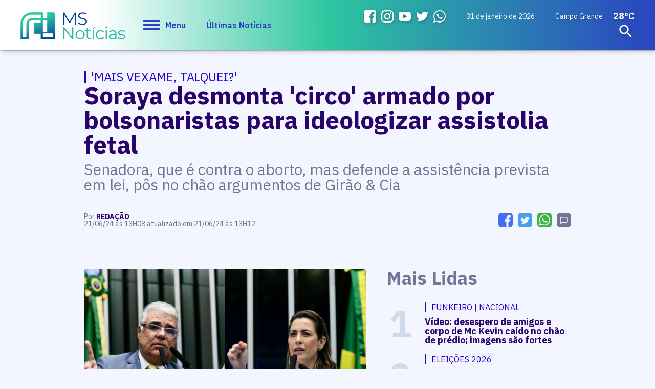

--- FILE ---
content_type: text/html; charset=utf-8
request_url: https://www.msnoticias.com.br/editorias/politica-mato-grosso-sul/soraya-desmonta-circo-armado-por-bolsonaristas-para-ideologizar/148029/
body_size: 17629
content:
<!DOCTYPE html PUBLIC "-//W3C//DTD XHTML 1.0 Transitional//EN" "http://www.w3.org/TR/xhtml1/DTD/xhtml1-transitional.dtd"><html xmlns="http://www.w3.org/1999/xhtml"><head><title>Soraya desmonta 'circo' armado por bolsonaristas para ideologizar assistolia fetal - MS Notícias</title>
<meta name="title" content="Soraya desmonta 'circo' armado por bolsonaristas para ideologizar assistolia fetal" /><link rel="canonical" href="https://www.msnoticias.com.br/editorias/politica-mato-grosso-sul/soraya-desmonta-circo-armado-por-bolsonaristas-para-ideologizar/148029/" /><link rel="amphtml" href="https://www.msnoticias.com.br/noticia/amp/148029/soraya-desmonta-circo-armado-por-bolsonaristas-para-ideologizar/" /><meta property="og:title" content="Soraya desmonta 'circo' armado por bolsonaristas para ideologizar assistolia fetal"/><meta property="og:image" content="https://cdn.msnoticias.com.br/upload/dn_arquivo/2024/06/cabecalho-3.png"/><meta property="og:description" content="Senadora, que é contra o aborto, mas defende a assistência prevista em lei, pôs no chão argumentos de Girão & Cia"/><meta name="twitter:card" content="summary_large_image"><meta name="twitter:creator" content="@ms_jornal"><meta name="twitter:title" content="Soraya desmonta &#039;circo&#039; armado por bolsonaristas para ideologizar assistolia fetal"><meta name="twitter:description" content="Senadora, que é contra o aborto, mas defende a assistência prevista em lei, pôs no chão argumentos de Girão & Cia"><meta name="twitter:image" content="https://cdn.msnoticias.com.br/upload/dn_arquivo/2024/06/cabecalho-3.png"><meta property="fb:admins" content="1947911722026211"/><meta property="fb:admins" content="100005128845077"/><meta name="author" content="https://www.dothnews.com.br" /><meta name="owner" content="dothcom@dothcom.net" /><meta name="robots" content="index,follow"><meta http-equiv="Content-Language" content="pt-br" /><meta http-equiv="Content-Type" content="text/html; charset=utf-8" /><meta charset="UTF-8"><meta name="viewport" content="width=device-width, initial-scale=1, maximum-scale=1, user-scalable=no"><meta name="google-site-verification" content="0iNalQUftv0fC2zG1_zxHZ1pDucFxMmOhN4YG3DZb2M" /><meta name="apple-mobile-web-app-status-bar-style" content="black" /><meta name="apple-mobile-web-app-capable" content="yes" /><base href="https://www.msnoticias.com.br/" /><meta property="fb:pages" content="1400831083470263" /><link rel="apple-touch-icon" sizes="57x57" href="//www.msnoticias.com.br/application/themes/msnoticias.com.br/gfx/favicon-v2/apple-icon-57x57.png"><link rel="apple-touch-icon" sizes="60x60" href="//www.msnoticias.com.br/application/themes/msnoticias.com.br/gfx/favicon-v2/apple-icon-60x60.png"><link rel="apple-touch-icon" sizes="72x72" href="//www.msnoticias.com.br/application/themes/msnoticias.com.br/gfx/favicon-v2/apple-icon-72x72.png"><link rel="apple-touch-icon" sizes="76x76" href="//www.msnoticias.com.br/application/themes/msnoticias.com.br/gfx/favicon-v2/apple-icon-76x76.png"><link rel="apple-touch-icon" sizes="114x114" href="//www.msnoticias.com.br/application/themes/msnoticias.com.br/gfx/favicon-v2/apple-icon-114x114.png"><link rel="apple-touch-icon" sizes="120x120" href="//www.msnoticias.com.br/application/themes/msnoticias.com.br/gfx/favicon-v2/apple-icon-120x120.png"><link rel="apple-touch-icon" sizes="144x144" href="//www.msnoticias.com.br/application/themes/msnoticias.com.br/gfx/favicon-v2/apple-icon-144x144.png"><link rel="apple-touch-icon" sizes="152x152" href="//www.msnoticias.com.br/application/themes/msnoticias.com.br/gfx/favicon-v2/apple-icon-152x152.png"><link rel="apple-touch-icon" sizes="180x180" href="//www.msnoticias.com.br/application/themes/msnoticias.com.br/gfx/favicon-v2/apple-icon-180x180.png"><link rel="icon" type="image/png" sizes="192x192"  href="//www.msnoticias.com.br/application/themes/msnoticias.com.br/gfx/favicon-v2/android-icon-192x192.png"><link rel="icon" type="image/png" sizes="32x32" href="//www.msnoticias.com.br/application/themes/msnoticias.com.br/gfx/favicon-v2/favicon-32x32.png"><link rel="icon" type="image/png" sizes="96x96" href="//www.msnoticias.com.br/application/themes/msnoticias.com.br/gfx/favicon-v2/favicon-96x96.png"><link rel="icon" type="image/png" sizes="16x16" href="//www.msnoticias.com.br/application/themes/msnoticias.com.br/gfx/favicon-v2/favicon-16x16.png"><link href="//www.msnoticias.com.br/application/themes/msnoticias.com.br/gfx/favicon-v2/iphone5_splash.png" media="(device-width: 320px) and (device-height: 568px) and (-webkit-device-pixel-ratio: 2)" rel="apple-touch-startup-image" /><link href="//www.msnoticias.com.br/application/themes/msnoticias.com.br/gfx/favicon-v2/iphone6_splash.png" media="(device-width: 375px) and (device-height: 667px) and (-webkit-device-pixel-ratio: 2)" rel="apple-touch-startup-image" /><link href="//www.msnoticias.com.br/application/themes/msnoticias.com.br/gfx/favicon-v2/iphoneplus_splash.png" media="(device-width: 621px) and (device-height: 1104px) and (-webkit-device-pixel-ratio: 3)" rel="apple-touch-startup-image" /><link href="//www.msnoticias.com.br/application/themes/msnoticias.com.br/gfx/favicon-v2/iphonex_splash.png" media="(device-width: 375px) and (device-height: 812px) and (-webkit-device-pixel-ratio: 3)" rel="apple-touch-startup-image" /><link href="//www.msnoticias.com.br/application/themes/msnoticias.com.br/gfx/favicon-v2/iphonexr_splash.png" media="(device-width: 414px) and (device-height: 896px) and (-webkit-device-pixel-ratio: 2)" rel="apple-touch-startup-image" /><link href="//www.msnoticias.com.br/application/themes/msnoticias.com.br/gfx/favicon-v2/iphonexsmax_splash.png" media="(device-width: 414px) and (device-height: 896px) and (-webkit-device-pixel-ratio: 3)" rel="apple-touch-startup-image" /><link href="//www.msnoticias.com.br/application/themes/msnoticias.com.br/gfx/favicon-v2/ipad_splash.png" media="(device-width: 768px) and (device-height: 1024px) and (-webkit-device-pixel-ratio: 2)" rel="apple-touch-startup-image" /><link href="//www.msnoticias.com.br/application/themes/msnoticias.com.br/gfx/favicon-v2/ipadpro1_splash.png" media="(device-width: 834px) and (device-height: 1112px) and (-webkit-device-pixel-ratio: 2)" rel="apple-touch-startup-image" /><link href="//www.msnoticias.com.br/application/themes/msnoticias.com.br/gfx/favicon-v2/ipadpro3_splash.png" media="(device-width: 834px) and (device-height: 1194px) and (-webkit-device-pixel-ratio: 2)" rel="apple-touch-startup-image" /><link href="//www.msnoticias.com.br/application/themes/msnoticias.com.br/gfx/favicon-v2/ipadpro2_splash.png" media="(device-width: 1024px) and (device-height: 1366px) and (-webkit-device-pixel-ratio: 2)" rel="apple-touch-startup-image" /><meta name="msapplication-TileColor" content="#f3f6fe"><meta name="msapplication-TileImage" content="//www.msnoticias.com.br/application/themes/msnoticias.com.br/gfx/favicon-v2/ms-icon-144x144.png"><meta name="theme-color" content="#f3f6fe"><script type="text/javascript">SITE_URL = 'https://www.msnoticias.com.br/';STATIC_URL = 'https://www.msnoticias.com.br/application/themes/msnoticias.com.br/';CDN_URL = 'https://cdn.msnoticias.com.br/';CSRF_NAME = 'csrf_test_name';CSRF_HASH = '22a980e42a160f31d8465e173d87c730';var tmp_id = '';</script><link href="https://www.msnoticias.com.br/application/themes/msnoticias.com.br/gfx/faviconv2.ico" rel="SHORTCUT ICON" type="image/x-icon" /><!--BLOCO DE HEAD ADICIONAL--><!--CSS--><link rel="stylesheet" type="text/css" href="https://www.msnoticias.com.br/application/themes/msnoticias.com.br/css/padrao_v1560.css" media="all" /><link rel="stylesheet" type="text/css" href="//www.msnoticias.com.br/application/themes/msnoticias.com.br/js/fancybox-3.5.7/dist/jquery.fancybox.min.css"><style>.dv_carregar_noticias{min-height: 1px;}</style>
<style>
.dn_noticiasRelacionadas div.area{
	width: 300px;
}
.dn_noticiasRelacionadas div.area small a h3{
	display:block;
	margin-top:20px!important;
}
</style>
<!-- JS --><script src="https://www.msnoticias.com.br/application/themes/msnoticias.com.br/js/jquery-2.1.4.min.js"></script><script type="text/javascript" src="//www.msnoticias.com.br/application/themes/msnoticias.com.br/js/fancybox-3.5.7/dist/jquery.fancybox.min.js"></script><script async defer src="https://www.msnoticias.com.br/application/themes/msnoticias.com.br/js/jquery.validate.min.js"></script><script async defer src="https://www.msnoticias.com.br/application/themes/msnoticias.com.br/js/jquery.maskedinput.min.js"></script><script async defer src="https://www.msnoticias.com.br/application/themes/msnoticias.com.br/js/swfobject.js"></script><script async defer src="https://www.msnoticias.com.br/application/themes/msnoticias.com.br/js/jquery-ui/jquery.ui.widget.min.js"></script><script async defer src="https://www.msnoticias.com.br/application/themes/msnoticias.com.br/js/fileupload/jquery.iframe-transport.js"></script><script async defer src="https://www.msnoticias.com.br/application/themes/msnoticias.com.br/js/padrao_v1560.js"></script><script async defer src="https://apis.google.com/js/platform.js"></script><script>!function(d,s,id){var js,fjs=d.getElementsByTagName(s)[0],p=/^http:/.test(d.location)?'http':'https';if(!d.getElementById(id)){js=d.createElement(s);js.id=id;js.src=p+'://platform.twitter.com/widgets.js';fjs.parentNode.insertBefore(js,fjs);}}(document, 'script', 'twitter-wjs');</script>
	<script src="https://www.msnoticias.com.br/application/themes/msnoticias.com.br/js/jquery.appear.js?v=1560"></script>
<script async src="https://pagead2.googlesyndication.com/pagead/js/adsbygoogle.js?client=ca-pub-5602600575625288" crossorigin="anonymous"></script></head><body class="bodyTag"><a href="javascript:void(0);" class="fechaMenu"></a><!-- <script>

(function(i,s,o,g,r,a,m){i['GoogleAnalyticsObject']=r;i[r]=i[r]||function(){
(i[r].q=i[r].q||[]).push(arguments)},i[r].l=1*new Date();a=s.createElement(o),
m=s.getElementsByTagName(o)[0];a.async=1;a.src=g;m.parentNode.insertBefore(a,m)
})(window,document,'script','//www.google-analytics.com/analytics.js','ga');
ga('create', 'UA-58794115-1', 'auto');
ga('send', 'pageview');

</script> -->

<!-- Global site tag (gtag.js) - Google Analytics -->
<script async src="https://www.googletagmanager.com/gtag/js?id=UA-58794115-1"></script>
<script>

  window.dataLayer = window.dataLayer || [];
  function gtag(){dataLayer.push(arguments);}
  gtag('js', new Date());

  gtag('config', 'UA-58794115-1');
  gtag('config', 'G-MT19B5GKWC');

</script>

<!-- Google Tag Manager -->
<noscript><iframe src="//www.googletagmanager.com/ns.html?id=GTM-NCCHN8"
height="0" width="0" loading="lazy" style="display:none;visibility:hidden"></iframe></noscript>
<script>

(function(w,d,s,l,i){w[l]=w[l]||[];w[l].push({'gtm.start':
new Date().getTime(),event:'gtm.js'});var f=d.getElementsByTagName(s)[0],
j=d.createElement(s),dl=l!='dataLayer'?'&l='+l:'';j.async=true;j.src=
'//www.googletagmanager.com/gtm.js?id='+i+dl;f.parentNode.insertBefore(j,f);
})(window,document,'script','dataLayer','GTM-NCCHN8');

</script>
<!-- End Google Tag Manager --><div id="fb-root"></div>
<script async defer crossorigin="anonymous" src="https://connect.facebook.net/pt_BR/sdk.js#xfbml=1&version=v7.0" nonce="mNQWumkl"></script>
<header id="topo"><div class="container left middle"><div class="grid_1-5 left middle"><h1 class="logo"><a href="https://www.msnoticias.com.br/" class="logoMs" title="MS Notícias"><img src="https://www.msnoticias.com.br/application/themes/msnoticias.com.br/gfx/logo-ms-noticias.png" alt="MS Notícias"></a></h1><a href="javascript:void(0);" class="menuIcon"><div><span></span></div>Menu</a><a href="/ultimas-noticias/" class="ultNoticias">Últimas Notícias</a></div><div class="grid_1-5 right middle"><ul class="midiasTopo"><li><a href="https://www.facebook.com/msnoticiasonline/" target="_blank" class="face"><svg viewBox="0 0 20 20"><path fill-rule="evenodd" clip-rule="evenodd" d="M16.996,0H3C1.344,0,0,1.343,0,3v14c0,1.657,1.344,3,3,3h8v-8H9V9h2V8c0-2.575,1.7-5,3.996-5C16.096,3,16,3,17,3v3h-1.004C14.748,6,14,6.749,14,8v1h2.996l-1,3H14v8h2.996C18.652,20,20,18.657,20,17V3C20,1.343,18.652,0,16.996,0z"></path></svg></a></li><li><a href="https://www.instagram.com/msnoticias.site/" target="_blank" class="instagram"><svg viewBox="0 123.305 595.279 595.268"><path d="M492.237,262.065c0,19.728-15.994,35.717-35.717,35.717    c-19.724,0-35.718-15.989-35.718-35.717c0-19.728,15.994-35.717,35.718-35.717C476.247,226.349,492.237,242.338,492.237,262.065z     M297.64,520.157c-54.793,0-99.212-44.419-99.212-99.212c0-54.794,44.418-99.212,99.212-99.212s99.212,44.418,99.212,99.212    C396.852,475.738,352.434,520.157,297.64,520.157z M297.64,268.102c-84.413,0-152.843,68.43-152.843,152.843    c0,84.413,68.43,152.843,152.843,152.843s152.843-68.43,152.843-152.843C450.483,336.532,382.053,268.102,297.64,268.102z     M297.64,176.936c79.475,0,88.888,0.302,120.27,1.735c29.021,1.325,44.781,6.171,55.269,10.25    c13.892,5.399,23.807,11.85,34.224,22.267c10.418,10.413,16.868,20.328,22.268,34.224c4.074,10.487,8.925,26.249,10.25,55.268    c1.433,31.387,1.734,40.8,1.734,120.274c0,79.475-0.302,88.888-1.734,120.271c-1.325,29.02-6.172,44.78-10.25,55.268    c-5.399,13.892-11.85,23.807-22.268,34.224c-10.412,10.418-20.328,16.868-34.224,22.268c-10.487,4.074-26.248,8.925-55.269,10.25    c-31.382,1.433-40.795,1.734-120.27,1.734c-79.479,0-88.892-0.302-120.274-1.734c-29.02-1.325-44.78-6.171-55.268-10.25    c-13.892-5.399-23.807-11.85-34.225-22.268c-10.412-10.412-16.867-20.327-22.267-34.224c-4.074-10.487-8.925-26.248-10.25-55.268    c-1.433-31.388-1.735-40.801-1.735-120.271c0-79.474,0.303-88.887,1.735-120.274c1.325-29.02,6.171-44.781,10.25-55.268    c5.399-13.891,11.85-23.806,22.267-34.224c10.413-10.417,20.328-16.868,34.225-22.267c10.487-4.074,26.248-8.925,55.268-10.25    C208.753,177.238,218.165,176.936,297.64,176.936z M297.64,123.305c-80.832,0-90.971,0.344-122.716,1.791    c-31.68,1.447-53.319,6.479-72.247,13.836c-19.575,7.604-36.173,17.784-52.72,34.331c-16.547,16.547-26.728,33.146-34.331,52.72    c-7.357,18.933-12.39,40.567-13.836,72.248C0.344,329.974,0,340.112,0,420.945c0,80.832,0.344,90.971,1.79,122.716    c1.446,31.68,6.479,53.314,13.836,72.247c7.604,19.575,17.784,36.173,34.331,52.72s33.145,26.723,52.72,34.331    c18.933,7.357,40.567,12.39,72.247,13.836c31.745,1.446,41.884,1.79,122.716,1.79c80.833,0,90.971-0.344,122.716-1.79    c31.681-1.446,53.315-6.479,72.248-13.836c19.574-7.608,36.172-17.784,52.719-34.331s26.723-33.145,34.331-52.72    c7.357-18.933,12.39-40.567,13.836-72.247c1.446-31.745,1.79-41.884,1.79-122.716c0-80.833-0.344-90.971-1.79-122.716    c-1.446-31.68-6.479-53.315-13.836-72.248c-7.608-19.574-17.783-36.172-34.331-52.72c-16.547-16.547-33.145-26.722-52.719-34.331    c-18.933-7.357-40.567-12.389-72.248-13.836C388.611,123.649,378.473,123.305,297.64,123.305z"></path></svg></a></li><li><a href="https://www.youtube.com/@sitemsnoticias" target="_blank" class="youtube"><svg xmlns="http://www.w3.org/2000/svg" width="24" height="24" viewBox="0 0 24 24"><path d="M19.615 3.184c-3.604-.246-11.631-.245-15.23 0-3.897.266-4.356 2.62-4.385 8.816.029 6.185.484 8.549 4.385 8.816 3.6.245 11.626.246 15.23 0 3.897-.266 4.356-2.62 4.385-8.816-.029-6.185-.484-8.549-4.385-8.816zm-10.615 12.816v-8l8 3.993-8 4.007z"/></svg></a></li><li><a href="https://twitter.com/msnoticias_ms" target="_blank" class="twitter"><svg viewBox="0 0 20 20"><path d="M17.959,6.237c0.008,0.16,0.012,0.325,0.012,0.488c0,5.005-4.129,10.774-11.682,10.774c-2.318,0-4.479-0.626-6.296-1.7c0.321,0.037,0.649,0.053,0.98,0.053c1.924,0,3.696-0.605,5.097-1.621c-1.797-0.03-3.313-1.126-3.834-2.629c0.251,0.046,0.507,0.067,0.771,0.067c0.377,0,0.738-0.049,1.082-0.134c-1.879-0.347-3.295-1.88-3.295-3.713c0-0.017,0-0.032,0.002-0.049C1.349,8.06,1.982,8.229,2.655,8.25c-1.1-0.681-1.827-1.839-1.827-3.151c0-0.696,0.205-1.345,0.558-1.905C3.411,5.484,6.437,6.99,9.848,7.152c-0.067-0.28-0.104-0.571-0.104-0.865c0-2.092,1.837-3.787,4.107-3.787c1.18,0,2.248,0.461,2.996,1.196c0.936-0.168,1.816-0.484,2.607-0.916C19.15,3.663,18.5,4.404,17.648,4.872c0.832-0.092,1.623-0.294,2.359-0.596C19.459,5.035,18.762,5.702,17.959,6.237z"></path></svg></a></li><li><a href="https://api.whatsapp.com/send?phone=5567993098172" target="_blank" class="whats"><svg viewBox="0 0 512 512"><path d="m435.921875 74.351562c-48.097656-47.917968-112.082031-74.3242182-180.179687-74.351562-67.945313 0-132.03125 26.382812-180.445313 74.289062-48.5 47.988282-75.234375 111.761719-75.296875 179.339844v.078125.046875c.0078125 40.902344 10.753906 82.164063 31.152344 119.828125l-30.453125 138.417969 140.011719-31.847656c35.460937 17.871094 75.027343 27.292968 114.933593 27.308594h.101563c67.933594 0 132.019531-26.386719 180.441406-74.296876 48.542969-48.027343 75.289062-111.71875 75.320312-179.339843.019532-67.144531-26.820312-130.882813-75.585937-179.472657zm-180.179687 393.148438h-.089844c-35.832032-.015625-71.335938-9.011719-102.667969-26.023438l-6.621094-3.59375-93.101562 21.175782 20.222656-91.90625-3.898437-6.722656c-19.382813-33.425782-29.625-70.324219-29.625-106.71875.074218-117.800782 96.863281-213.75 215.773437-213.75 57.445313.023437 111.421875 22.292968 151.984375 62.699218 41.175781 41.03125 63.84375 94.710938 63.824219 151.152344-.046875 117.828125-96.855469 213.6875-215.800781 213.6875zm0 0"/><path d="m186.152344 141.863281h-11.210938c-3.902344 0-10.238281 1.460938-15.597656 7.292969-5.363281 5.835938-20.476562 19.941406-20.476562 48.628906s20.964843 56.40625 23.886718 60.300782c2.925782 3.890624 40.46875 64.640624 99.929688 88.011718 49.417968 19.421875 59.476562 15.558594 70.199218 14.585938 10.726563-.96875 34.613282-14.101563 39.488282-27.714844s4.875-25.285156 3.414062-27.722656c-1.464844-2.429688-5.367187-3.886719-11.214844-6.800782-5.851562-2.917968-34.523437-17.261718-39.886718-19.210937-5.363282-1.941406-9.261719-2.914063-13.164063 2.925781-3.902343 5.828125-15.390625 19.3125-18.804687 23.203125-3.410156 3.894531-6.824219 4.382813-12.675782 1.464844-5.851562-2.925781-24.5-9.191406-46.847656-29.050781-17.394531-15.457032-29.464844-35.167969-32.878906-41.003906-3.410156-5.832032-.363281-8.988282 2.570312-11.898438 2.628907-2.609375 6.179688-6.179688 9.105469-9.582031 2.921875-3.40625 3.753907-5.835938 5.707031-9.726563 1.949219-3.890625.972657-7.296875-.488281-10.210937-1.464843-2.917969-12.691406-31.75-17.894531-43.28125h.003906c-4.382812-9.710938-8.996094-10.039063-13.164062-10.210938zm0 0"/></svg></a></li></ul><small class="data">31 de janeiro de 2026 </small>


	<div class="climaTempo">
		<span>Campo Grande</span>
		<strong>28ºC</strong>
	</div>

 <form action="https://www.msnoticias.com.br/busca/" class="formBusca"><a href="javascript:void(0);" class="buscarMascara"></a><fieldset><input type="text" class="inputText" placeholder="Pesquisar..." name="q" value=""  autocomplete="off" /><div class="buscaBt"><input type="submit" class="buscaBt" value="ok"><svg viewBox="0 0 24 24"><path d="M15.5 14h-.79l-.28-.27c1.2-1.4 1.82-3.31 1.48-5.34-.47-2.78-2.79-5-5.59-5.34-4.23-.52-7.79 3.04-7.27 7.27.34 2.8 2.56 5.12 5.34 5.59 2.03.34 3.94-.28 5.34-1.48l.27.28v.79l4.25 4.25c.41.41 1.08.41 1.49 0 .41-.41.41-1.08 0-1.49L15.5 14zm-6 0C7.01 14 5 11.99 5 9.5S7.01 5 9.5 5 14 7.01 14 9.5 11.99 14 9.5 14z"/></svg></div></fieldset></form></div></div></header><nav class="menuPrincipal"><ul><a href="javascript:void(0);" class="menuIcon negativo"><div><span></span></div>Fechar</a><li><a  href="https://www.msnoticias.com.br/pagina-inicial/" title="" class="aMaster">Início</a></li><li><a  href="https://www.msnoticias.com.br/ultimas-noticias/" title="" class="aMaster">Últimas Notícias</a></li><li><strong>Editorias</strong><ul><li><a  href="https://www.msnoticias.com.br/editorias/politica-mato-grosso-sul/" title="Política">Política</a></li><li><a  href="https://www.msnoticias.com.br/policia/" title="Polícia">Polícia</a></li><li><a  href="https://www.msnoticias.com.br/editorias/noticias-campo-grande-ms/" title="Campo Grande">Campo Grande</a></li><li><a  href="https://www.msnoticias.com.br/editorias/interior-mato-grosso-sul/" title="Interior">Interior</a></li><li><a  href="https://www.msnoticias.com.br/editorias/economia-mato-grosso-sul/" title="Economia">Economia</a></li><li><a  href="https://www.msnoticias.com.br/esportes/" title="Esportes">Esportes</a></li><li><a  href="https://www.msnoticias.com.br/variedades/" title="Variedades">Variedades</a></li><li><a  href="https://www.msnoticias.com.br/editorias/noticias-brasil-mundo/" title="Brasil e Mundo">Brasil e Mundo</a></li><li><a  href="https://www.msnoticias.com.br/editorias/geral-ms-noticias/" title="Geral">Geral</a></li><li><a  href="https://www.msnoticias.com.br/editorias/entrevista-da-semana/" title="Entrevista da Semana">Entrevista da Semana</a></li><li><a  href="https://www.msnoticias.com.br/tvms/" title="TV MS">TV MS</a></li><li><a  href="https://www.msnoticias.com.br/editorias/agronegocios/" title="Agronegócios">Agronegócios</a></li><li><a  href="https://www.msnoticias.com.br/culinaria-do-dia/" title="Culinária do Dia">Culinária do Dia</a></li><li><a target="_blank" href="https://br.jooble.org/vagas-de-emprego-ofertas/Mato-Grosso-do-Sul" title="Vagas em Campo Grande">Vagas em Campo Grande</a></li></ul></li><li><a  href="https://www.msnoticias.com.br/atendimento/" title="Vagas em Campo Grande" class="aMaster">Nos envie um e-mail</a></li><li><a  href="https://www.msnoticias.com.br/eleicoes/" title="Vagas em Campo Grande" class="aMaster">Eleições</a></li><li><a  href="https://www.msnoticias.com.br/colunas/" title="Vagas em Campo Grande" class="aMaster">Colunistas</a></li><li><strong>Institucional</strong><ul><li><a href="https://www.msnoticias.com.br/canal/expediente/">Expediente</a></li><li><a href="https://www.msnoticias.com.br/midiakit/">Midia Kit</a></li><li><a href="https://www.msnoticias.com.br/atendimento/">Nos envie um e-mail</a></li><li><a href="https://www.msnoticias.com.br/canal/eleicoes/">Eleições</a></li><li><a href="https://www.msnoticias.com.br/tvms/">TV MS</a></li></ul></li><li><strong>Midias Sociais</strong><ul><li><a href="https://www.facebook.com/msnoticiasonline/" target="_blank" class="face"><svg viewBox="0 0 20 20"><path fill-rule="evenodd" clip-rule="evenodd" d="M16.996,0H3C1.344,0,0,1.343,0,3v14c0,1.657,1.344,3,3,3h8v-8H9V9h2V8c0-2.575,1.7-5,3.996-5C16.096,3,16,3,17,3v3h-1.004C14.748,6,14,6.749,14,8v1h2.996l-1,3H14v8h2.996C18.652,20,20,18.657,20,17V3C20,1.343,18.652,0,16.996,0z"></path></svg>Facebook</a></li><li><a href="https://www.instagram.com/msnoticias.site/" target="_blank" class="instagram"><svg viewBox="0 123.305 595.279 595.268"><path d="M492.237,262.065c0,19.728-15.994,35.717-35.717,35.717    c-19.724,0-35.718-15.989-35.718-35.717c0-19.728,15.994-35.717,35.718-35.717C476.247,226.349,492.237,242.338,492.237,262.065z     M297.64,520.157c-54.793,0-99.212-44.419-99.212-99.212c0-54.794,44.418-99.212,99.212-99.212s99.212,44.418,99.212,99.212    C396.852,475.738,352.434,520.157,297.64,520.157z M297.64,268.102c-84.413,0-152.843,68.43-152.843,152.843    c0,84.413,68.43,152.843,152.843,152.843s152.843-68.43,152.843-152.843C450.483,336.532,382.053,268.102,297.64,268.102z     M297.64,176.936c79.475,0,88.888,0.302,120.27,1.735c29.021,1.325,44.781,6.171,55.269,10.25    c13.892,5.399,23.807,11.85,34.224,22.267c10.418,10.413,16.868,20.328,22.268,34.224c4.074,10.487,8.925,26.249,10.25,55.268    c1.433,31.387,1.734,40.8,1.734,120.274c0,79.475-0.302,88.888-1.734,120.271c-1.325,29.02-6.172,44.78-10.25,55.268    c-5.399,13.892-11.85,23.807-22.268,34.224c-10.412,10.418-20.328,16.868-34.224,22.268c-10.487,4.074-26.248,8.925-55.269,10.25    c-31.382,1.433-40.795,1.734-120.27,1.734c-79.479,0-88.892-0.302-120.274-1.734c-29.02-1.325-44.78-6.171-55.268-10.25    c-13.892-5.399-23.807-11.85-34.225-22.268c-10.412-10.412-16.867-20.327-22.267-34.224c-4.074-10.487-8.925-26.248-10.25-55.268    c-1.433-31.388-1.735-40.801-1.735-120.271c0-79.474,0.303-88.887,1.735-120.274c1.325-29.02,6.171-44.781,10.25-55.268    c5.399-13.891,11.85-23.806,22.267-34.224c10.413-10.417,20.328-16.868,34.225-22.267c10.487-4.074,26.248-8.925,55.268-10.25    C208.753,177.238,218.165,176.936,297.64,176.936z M297.64,123.305c-80.832,0-90.971,0.344-122.716,1.791    c-31.68,1.447-53.319,6.479-72.247,13.836c-19.575,7.604-36.173,17.784-52.72,34.331c-16.547,16.547-26.728,33.146-34.331,52.72    c-7.357,18.933-12.39,40.567-13.836,72.248C0.344,329.974,0,340.112,0,420.945c0,80.832,0.344,90.971,1.79,122.716    c1.446,31.68,6.479,53.314,13.836,72.247c7.604,19.575,17.784,36.173,34.331,52.72s33.145,26.723,52.72,34.331    c18.933,7.357,40.567,12.39,72.247,13.836c31.745,1.446,41.884,1.79,122.716,1.79c80.833,0,90.971-0.344,122.716-1.79    c31.681-1.446,53.315-6.479,72.248-13.836c19.574-7.608,36.172-17.784,52.719-34.331s26.723-33.145,34.331-52.72    c7.357-18.933,12.39-40.567,13.836-72.247c1.446-31.745,1.79-41.884,1.79-122.716c0-80.833-0.344-90.971-1.79-122.716    c-1.446-31.68-6.479-53.315-13.836-72.248c-7.608-19.574-17.783-36.172-34.331-52.72c-16.547-16.547-33.145-26.722-52.719-34.331    c-18.933-7.357-40.567-12.389-72.248-13.836C388.611,123.649,378.473,123.305,297.64,123.305z"></path></svg>Instagram</a></li><li><a href="https://www.youtube.com/@sitemsnoticias" target="_blank" class="youtube"><svg xmlns="http://www.w3.org/2000/svg" width="24" height="24" viewBox="0 0 24 24"><path d="M19.615 3.184c-3.604-.246-11.631-.245-15.23 0-3.897.266-4.356 2.62-4.385 8.816.029 6.185.484 8.549 4.385 8.816 3.6.245 11.626.246 15.23 0 3.897-.266 4.356-2.62 4.385-8.816-.029-6.185-.484-8.549-4.385-8.816zm-10.615 12.816v-8l8 3.993-8 4.007z"/></svg>YouTube</a></li><li><a href="https://twitter.com/msnoticias_ms" target="_blank" class="twitter"><svg viewBox="0 0 20 20"><path d="M17.959,6.237c0.008,0.16,0.012,0.325,0.012,0.488c0,5.005-4.129,10.774-11.682,10.774c-2.318,0-4.479-0.626-6.296-1.7c0.321,0.037,0.649,0.053,0.98,0.053c1.924,0,3.696-0.605,5.097-1.621c-1.797-0.03-3.313-1.126-3.834-2.629c0.251,0.046,0.507,0.067,0.771,0.067c0.377,0,0.738-0.049,1.082-0.134c-1.879-0.347-3.295-1.88-3.295-3.713c0-0.017,0-0.032,0.002-0.049C1.349,8.06,1.982,8.229,2.655,8.25c-1.1-0.681-1.827-1.839-1.827-3.151c0-0.696,0.205-1.345,0.558-1.905C3.411,5.484,6.437,6.99,9.848,7.152c-0.067-0.28-0.104-0.571-0.104-0.865c0-2.092,1.837-3.787,4.107-3.787c1.18,0,2.248,0.461,2.996,1.196c0.936-0.168,1.816-0.484,2.607-0.916C19.15,3.663,18.5,4.404,17.648,4.872c0.832-0.092,1.623-0.294,2.359-0.596C19.459,5.035,18.762,5.702,17.959,6.237z"></path></svg>Twitter</a></li><li><a href="https://api.whatsapp.com/send?phone=5567993098172" target="_blank" class="whats"><svg viewBox="0 0 512 512"><path d="m435.921875 74.351562c-48.097656-47.917968-112.082031-74.3242182-180.179687-74.351562-67.945313 0-132.03125 26.382812-180.445313 74.289062-48.5 47.988282-75.234375 111.761719-75.296875 179.339844v.078125.046875c.0078125 40.902344 10.753906 82.164063 31.152344 119.828125l-30.453125 138.417969 140.011719-31.847656c35.460937 17.871094 75.027343 27.292968 114.933593 27.308594h.101563c67.933594 0 132.019531-26.386719 180.441406-74.296876 48.542969-48.027343 75.289062-111.71875 75.320312-179.339843.019532-67.144531-26.820312-130.882813-75.585937-179.472657zm-180.179687 393.148438h-.089844c-35.832032-.015625-71.335938-9.011719-102.667969-26.023438l-6.621094-3.59375-93.101562 21.175782 20.222656-91.90625-3.898437-6.722656c-19.382813-33.425782-29.625-70.324219-29.625-106.71875.074218-117.800782 96.863281-213.75 215.773437-213.75 57.445313.023437 111.421875 22.292968 151.984375 62.699218 41.175781 41.03125 63.84375 94.710938 63.824219 151.152344-.046875 117.828125-96.855469 213.6875-215.800781 213.6875zm0 0"/><path d="m186.152344 141.863281h-11.210938c-3.902344 0-10.238281 1.460938-15.597656 7.292969-5.363281 5.835938-20.476562 19.941406-20.476562 48.628906s20.964843 56.40625 23.886718 60.300782c2.925782 3.890624 40.46875 64.640624 99.929688 88.011718 49.417968 19.421875 59.476562 15.558594 70.199218 14.585938 10.726563-.96875 34.613282-14.101563 39.488282-27.714844s4.875-25.285156 3.414062-27.722656c-1.464844-2.429688-5.367187-3.886719-11.214844-6.800782-5.851562-2.917968-34.523437-17.261718-39.886718-19.210937-5.363282-1.941406-9.261719-2.914063-13.164063 2.925781-3.902343 5.828125-15.390625 19.3125-18.804687 23.203125-3.410156 3.894531-6.824219 4.382813-12.675782 1.464844-5.851562-2.925781-24.5-9.191406-46.847656-29.050781-17.394531-15.457032-29.464844-35.167969-32.878906-41.003906-3.410156-5.832032-.363281-8.988282 2.570312-11.898438 2.628907-2.609375 6.179688-6.179688 9.105469-9.582031 2.921875-3.40625 3.753907-5.835938 5.707031-9.726563 1.949219-3.890625.972657-7.296875-.488281-10.210937-1.464843-2.917969-12.691406-31.75-17.894531-43.28125h.003906c-4.382812-9.710938-8.996094-10.039063-13.164062-10.210938zm0 0"/></svg>WhatsApp</a></li></ul></li><small class="copy">© MS Notícias. Todos os Direitos Reservados.</small><div class="ass"><span><small>Plataforma</small><a href="https://www.dothnews.com.br/?utm_source=https://www.msnoticias.com.br/" class="dothnews" title="Plataforma DothNews"><svg viewBox="0 0 318.724 39.655"><path d="M14.187,0.872H0V38.85c0,0,13.738,0,14.187,0c10.477,0,18.989-8.803,18.989-18.988C33.176,9.457,24.591,0.872,14.187,0.872z M14.187,30.773H8.076V8.947h6.111c5.966,0,10.913,5.021,10.913,10.914C25.1,25.826,20.08,30.773,14.187,30.773z M55.038,0.073c-9.822-0.291-18.261,9.021-18.116,19.789c-0.146,10.694,8.294,20.007,18.116,19.789c9.822,0.218,18.261-9.095,18.116-19.789C73.299,9.095,64.86-0.218,55.038,0.073z M61.877,28.52c-1.819,2.401-4.147,3.565-6.839,3.565s-4.947-1.164-6.839-3.565c-1.819-2.401-2.765-5.238-2.765-8.657c0-6.693,4.292-12.223,9.604-12.223c2.692,0,4.947,1.236,6.839,3.637c1.892,2.401,2.837,5.238,2.837,8.586C64.714,23.281,63.769,26.118,61.877,28.52z M76.099,0.873h35.577v8.075h-13.75v29.902h-8.076V8.948h-13.75V0.873z M142.812,0.873h8.148v37.978h-8.148V23.863h-16.15v14.987h-8.076V0.873h8.076v14.915h16.15V0.873z M181.698,0.873h8.148v37.978h-6.475l-17.826-22.699v22.699h-8.075V0.873h6.475l17.751,22.772V0.873z M196.757,0.837h24.227v8.075h-16.152v6.84h16.152v8.075h-16.152v6.911h16.152v8.076h-24.227V0.837z M277.003,0.873h8.656l-18.406,38.778h-1.6l-8.877-18.771l-8.875,18.771h-1.674L227.894,0.873h8.658l10.549,22.99l5.457-11.932l-5.238-11.059h8.656l10.477,22.99L277.003,0.873z M318.724,27.282c0,7.785-7.42,12.369-15.787,12.369c-5.893,0-11.131-1.528-15.787-4.512l1.164-6.693c5.457,2.547,10.113,3.783,14.041,3.783c3.855,0,7.131-1.164,7.131-4.074c0-1.309-1.455-2.4-4.293-3.346c-2.838-0.946-5.602-1.893-8.439-2.766c-2.766-0.945-5.166-2.182-7.203-3.783c-2.037-1.673-3.055-3.928-3.055-6.766C286.495,5.238,293.042,0,301.263,0c5.604,0,11.205,1.673,16.371,4.947l-2.838,6.038c-3.783-1.891-8.73-3.564-12.369-3.564c-4.438,0-6.619,1.383-6.619,3.711c0,1.236,1.381,2.328,4.219,3.346c2.838,0.946,5.602,1.893,8.367,2.766c2.838,0.873,5.238,2.109,7.275,3.637C317.706,22.408,318.724,24.591,318.724,27.282z"></path></svg></a></span><span><small>Desenvolvimento</small><a href="http://www.dothcom.net/?utm_source=https://www.msnoticias.com.br/" class="dothcom" title="Desenvolvido por dothCom"><svg viewBox="0 0 632.433 176.658"><path d="M225.896,106.16h-13.812c-6.852,0-12.276,1.66-16.274,4.979c-6.139,5.066-9.208,12.188-9.208,21.358c0,5.568,1.035,10.314,3.104,14.24c3.07,5.782,7.745,9.656,14.027,11.617c2.569,0.786,6.424,1.179,11.562,1.179h25.269V86.46h-14.669V106.16z M225.896,148.13h-10.6c-3.318,0-6.175-0.89-8.564-2.675c-3.463-2.605-5.193-6.924-5.193-12.957c0-4.175,1.035-7.602,3.104-10.278c2.427-3.104,5.978-4.658,10.653-4.658h10.6V148.13z M279.645,105.356c-9.352,0.107-16.507,2.928-21.468,8.459c-4.462,4.961-6.691,11.188-6.691,18.683c0,8.779,2.319,15.508,6.959,20.183c5.068,5.104,12.062,7.655,20.986,7.655c8.637,0,15.435-2.283,20.396-6.853c5.425-4.959,8.138-11.615,8.138-19.968c0-7.85-2.16-14.382-6.477-19.594C296.774,108.213,289.494,105.356,279.645,105.356z M279.858,149.095c-5.068,0-8.799-1.963-11.188-5.889c-1.428-2.319-2.142-5.71-2.142-10.172c0-10.957,4.408-16.435,13.223-16.435c8.78,0.105,13.17,5.495,13.17,16.167C292.921,143.652,288.567,149.095,279.858,149.095z M336.819,86.46h-14.67v19.7h-9.314v11.401h9.314v21.95c0,7.21,1.348,12.35,4.043,15.419c2.693,3.069,7.217,4.604,13.57,4.604h10.654V148.13h-5.782c-3.141,0-5.335-0.874-6.585-2.622c-0.822-1.178-1.23-4.033-1.23-8.566v-19.38h13.598V106.16h-13.598V86.46z M406.896,110.817c-1.749-1.714-3.892-2.917-6.425-3.613c-2.534-0.695-6.013-1.044-10.439-1.044h-15.097v-19.7h-14.668v73.074h14.668v-41.973h11.938c4.14,0.037,6.94,0.841,8.405,2.41c0.785,0.856,1.312,1.893,1.578,3.104c0.269,1.215,0.402,3.249,0.402,6.104v30.354h14.668v-33.246C411.891,119.045,410.214,113.887,406.896,110.817z M438.776,89.511c-4.625,2.034-8.309,5.265-11.057,9.688c-3.82,6.176-5.729,14.169-5.729,23.985c0,8.173,1.248,15.024,3.748,20.557c3.783,8.28,10.152,13.295,19.111,15.043c2.568,0.5,6.281,0.75,11.137,0.75h25.48v-13.01h-22.377c-6.174,0-10.727-1.178-13.652-3.533c-4.174-3.391-6.262-10.474-6.262-21.253c0-8.065,1.338-13.633,4.014-16.703c3.248-3.711,8.352-5.567,15.311-5.567h22.967V86.46h-24.732C449.382,86.46,443.396,87.478,438.776,89.511z M516.8,105.356c-9.352,0.107-16.506,2.928-21.467,8.459c-4.463,4.961-6.691,11.188-6.691,18.683c0,8.779,2.318,15.508,6.959,20.183c5.066,5.104,12.062,7.655,20.984,7.655c8.639,0,15.436-2.283,20.396-6.853c5.426-4.959,8.139-11.615,8.139-19.968c0-7.85-2.16-14.382-6.479-19.594C533.933,108.213,526.651,105.356,516.8,105.356z M517.015,149.095c-5.068,0-8.797-1.963-11.189-5.889c-1.428-2.319-2.141-5.71-2.141-10.172c0-10.957,4.406-16.435,13.223-16.435c8.779,0.105,13.17,5.495,13.17,16.167C530.077,143.652,525.722,149.095,517.015,149.095z M627.616,111.085c-1.713-1.855-3.846-3.14-6.396-3.854c-2.553-0.714-6.291-1.07-11.217-1.07H556.04v53.374h14.67v-41.973h15.793v41.973h14.668v-41.973h7.816c3.104,0,5.406,0.733,6.904,2.196c0.785,0.821,1.293,1.731,1.525,2.73s0.348,2.783,0.348,5.354v31.692h14.668V125.54C632.433,119.401,630.827,114.583,627.616,111.085z"></path><path fill-rule="evenodd" clip-rule="evenodd" d="M168.897,39.312c-5.573,3.074-8.637,3.505-13.585,3.997c6.448-3.111,11.39-6.226,13.634-9.339c-0.077-5.422-0.514-10.736-1.166-14.865c-1.914,2.067-3.982,3.273-6.194,3.694c2.999-2.658,5.161-5.177,5.478-7.384c-0.239-0.992-0.494-1.833-0.763-2.5C162.637,4.034,156.37,0,148.888,0c-2.85,0-5.877,0.586-9.002,1.711c-1.99,1.276-4.562,6.647-7.4,13.887c-0.161-4.574-0.077-8.132,0.513-10.632c-2.974,1.729-5.987,3.893-8.979,6.45c-0.871,1.279-0.434,7.228-0.212,8.915c-0.387-0.664-2.688-5.837-2.305-6.666c-2.135,1.995-4.255,4.19-6.329,6.569c-5.836,6.328-12.268,13.234-18.894,20.335c-1.396,1.508-2.072,6.043-2.347,12.274c-1.452-2.44-1.95-5.163-1.491-8.168C76.925,61.284,60.75,78.536,48.822,91.644c-1.295,4.075-0.479,9.059,1.643,14.606c-2.805-2.081-4.879-5.263-6.22-9.545c-3.172,3.529-5.912,6.637-8.092,9.199c-10.22,13.43-15.281,26.863-12.805,40.295c0.353,2.976,0.871,5.567,2.004,10.009l-23.84,20.45c10.404-3.14,20.369-9.721,29.792-16.219c5.587,2.597,12.219,3.62,19.33,3.924c18.67-1.105,31.897-5.832,43.222-12.958c-11.627-2.381-14.08-3.692-20.256-7.77c10.309,2.56,17.771,3.383,23.891,3.383c0.968,0,1.901-0.021,2.807-0.059c8.625-6.452,16.466-14.312,25.368-22.941c14.244-12.626,29.104-35.996,37.215-57.31c-3.625,0.175-6.952,0.278-9.841,0.278c-4.265,0-7.568-0.227-9.447-0.788c9.242-2.357,20.466-4.943,22.291-8.333c0.782-2.64,1.437-5.219,1.943-7.701C168.433,46.951,168.772,43.196,168.897,39.312z"></path><g><path fill-rule="evenodd" clip-rule="evenodd" d="M44.245,96.705c-3.172,3.529-5.912,6.637-8.092,9.199c-7.971,10.475-12.783,20.951-13.349,31.428c0.896-0.315,1.798-0.656,2.704-1.029c10.591-5.682,17.031-12.008,21.713-19.218c-7.422,1.746-9.207,1.643-13.909,0.932c7.762-1.492,12.671-3.313,16.47-5.262c3.29-6.093,5.743-12.791,8.609-20.227c2.008-4.591,3.582-10.269,4.681-16.369c-5.144,5.545-9.974,10.784-14.25,15.484c-1.295,4.075-0.479,9.059,1.643,14.606C47.66,104.169,45.586,100.987,44.245,96.705z"></path><path fill-rule="evenodd" clip-rule="evenodd" d="M8.56,138.362l-8.39,18.363c5.222-4.64,9.259-11.165,13.004-17.498c1.327,0.003,2.677-0.14,4.042-0.382c0.114-11.662,4.92-23.606,14.56-36.273l0.091-0.118l0.097-0.113c2.115-2.488,4.794-5.535,8.189-9.312l6.456-7.186l0.015,0.048c5.295-5.796,11.363-12.352,17.739-19.201c0.557-5.966,0.668-12.019,0.277-17.628c-5.122,2.674-9.298,4.605-11.389,4.905c4.755-3.87,10.605-8.404,10.756-10.874c-0.257-1.751-0.57-3.432-0.945-5.018c-0.512-2.037-1.327-4.318-2.301-6.619c-2.424,3.298-4.094,4.373-6.847,5.997c2.923-3.555,4.964-6.703,5.433-9.124c-1.507-3.144-3.196-6.125-4.689-8.356c-0.559,1.722-1.441,2.983-2.617,3.825c1.034-2.358,1.615-4.412,1.204-5.785c-0.408-0.514-0.784-0.937-1.119-1.252c-6.26-5.789-12.92-4.849-18.433,0.588c-0.816,1.281-0.866,5.109-0.569,10.096c-1.328-2.622-2.238-4.721-2.568-6.337c-1.109,1.584-2.148,3.371-3.098,5.331c-0.2,0.673,0.729,4.099,1.028,4.344c-0.568-0.211-1.838-2.031-1.915-2.399c-0.857,1.997-1.628,4.151-2.296,6.438c-1.696,5.267-3.585,11.028-5.535,16.958c-0.408,1.258,0.422,4.085,1.943,7.793c-1.507-1.03-2.531-2.485-3.074-4.361c-4.57,13.873-9.354,28.3-12.774,39.163c0.345,2.728,2.164,5.414,4.898,8.077c-2.198-0.457-4.266-1.754-6.203-3.89c-0.899,2.912-1.657,5.466-2.238,7.548c-2.339,10.592-1.668,19.792,3.4,26.959C5.699,134.708,6.7,136.08,8.56,138.362z"></path></g></svg></a></span></div></ul></nav><div class="spacer40"></div><div class="container top blocoBody">
</div><div class="container detNotContainer top center blocoBody"><section class="grid_3 top left detNoticia"><div class="tituloNoticia"><h3>'MAIS VEXAME, TALQUEI?'</h3><h1>Soraya desmonta 'circo' armado por bolsonaristas para ideologizar assistolia fetal</h1><h2>Senadora, que é contra o aborto, mas defende a assistência prevista em lei, pôs no chão argumentos de Girão & Cia</h2></div><div class="spacer40"></div><div class="descricaoNoticia"><aside class="dataAutor"><span>Por</span><strong> REDAÇÃO </strong><small>21/06/24 às 13H08&nbsp;atualizado em 21/06/24 às 13H12</small></aside><div class="compartilhaComenta"><a href="https://www.facebook.com/sharer/sharer.php?u=https://www.msnoticias.com.br/editorias/politica-mato-grosso-sul/soraya-desmonta-circo-armado-por-bolsonaristas-para-ideologizar/148029/" rel="nofollow" target="_blank" class="facebook"><svg viewBox="0 0 20 20"><path fill-rule="evenodd" clip-rule="evenodd" d="M16.996,0H3C1.344,0,0,1.343,0,3v14c0,1.657,1.344,3,3,3h8v-8H9V9h2V8c0-2.575,1.7-5,3.996-5C16.096,3,16,3,17,3v3h-1.004C14.748,6,14,6.749,14,8v1h2.996l-1,3H14v8h2.996C18.652,20,20,18.657,20,17V3C20,1.343,18.652,0,16.996,0z"></path></svg></a><a href="https://twitter.com/intent/tweet?&text=Soraya desmonta &#039;circo&#039; armado por bolsonaristas para ideologizar assistolia fetal&url=https://www.msnoticias.com.br/editorias/politica-mato-grosso-sul/soraya-desmonta-circo-armado-por-bolsonaristas-para-ideologizar/148029/" target="_blank" class="twitter"><svg viewBox="0 0 40 40"><path fill-rule="evenodd" clip-rule="evenodd" d="M0,0v40h40V0H0z M29.928,14.979c0.009,0.214,0.015,0.435,0.015,0.652c0,6.673-5.157,14.366-14.584,14.366c-2.895,0-5.592-0.835-7.86-2.267c0.401,0.049,0.812,0.07,1.224,0.07c2.401,0,4.614-0.808,6.362-2.16c-2.243-0.042-4.135-1.503-4.785-3.508c0.312,0.061,0.633,0.091,0.962,0.091c0.47,0,0.672-0.065,1.101-0.179C10.018,21.582,8,19.54,8,17.095c0-0.022,0-0.043,0-0.065c1,0.38,1.731,0.605,2.571,0.633c-1.373-0.907-2.155-2.452-2.155-4.202c0-0.927,0.317-1.793,0.757-2.54c2.529,3.054,6.339,5.062,10.597,5.278c-0.084-0.372-0.114-0.761-0.114-1.153c0-2.789,2.301-5.049,5.134-5.049c1.475,0,2.812,0.614,3.746,1.595c1.168-0.226,2.269-0.646,3.258-1.222c-0.382,1.178-1.193,2.166-2.256,2.789c1.039-0.122,2.026-0.393,2.946-0.794C31.799,13.378,30.928,14.268,29.928,14.979z"></path></svg></a><a href="https://api.whatsapp.com/send?l=pt_br&text=Soraya desmonta &#039;circo&#039; armado por bolsonaristas para ideologizar assistolia fetal - https%3A%2F%2Fwww.msnoticias.com.br%2Feditorias%2Fpolitica-mato-grosso-sul%2Fsoraya-desmonta-circo-armado-por-bolsonaristas-para-ideologizar%2F148029%2F" target="_blank" class="whats"><svg viewBox="0 0 512 512"><path fill-rule="evenodd" clip-rule="evenodd" d="M259.636,87.032c-91.041,0-165.094,73.492-165.094,163.82c0,35.841,11.684,69.042,31.446,96.046l-20.622,60.831l63.442-20.164c26.071,17.113,57.292,27.098,90.826,27.098c91.029,0,165.094-73.485,165.094-163.812S350.665,87.032,259.636,87.032z M355.98,318.431c-4.019,11.157-23.674,21.913-32.488,22.701c-8.826,0.807-8.826,7.176-57.773-11.938c-48.93-19.13-79.813-68.925-82.219-72.103c-2.409-3.184-19.652-25.891-19.652-49.396c0-23.5,12.432-35.05,16.842-39.833c4.408-4.775,9.625-5.974,12.835-5.974c3.215,0,6.42,0.4,9.23,0.4c2.813,0,6.814-1.593,10.825,7.967c4.012,9.56,13.642,33.066,14.845,35.449c1.198,2.396,2.011,5.182,0.398,8.371c-1.602,3.188-2.401,5.175-4.809,7.97c-2.41,2.782-5.058,6.215-7.225,8.363c-2.407,2.378-4.918,4.961-2.109,9.74c2.809,4.786,12.471,20.414,26.778,33.072c18.386,16.273,33.902,21.314,38.708,23.702c4.817,2.391,7.617,1.991,10.426-1.2c2.814-3.187,12.038-13.931,15.242-18.72c3.207-4.778,6.42-3.979,10.839-2.385c4.404,1.588,28.076,13.146,32.894,15.534c4.806,2.384,8.015,3.581,9.225,5.57C359.989,297.712,359.989,307.281,355.98,318.431z M0,0v512h512V0H0z M259.636,445.697c-34.431,0-66.776-8.802-94.92-24.242L56,456l35.438-104.544c-17.878-29.367-28.173-63.801-28.173-100.605C63.265,143.235,151.181,56,259.635,56C368.087,56.001,456,143.236,456,250.853C456,358.462,368.087,445.697,259.636,445.697z"></path></svg></a><a href="https://www.msnoticias.com.br/editorias/politica-mato-grosso-sul/soraya-desmonta-circo-armado-por-bolsonaristas-para-ideologizar/148029/#comentar" class="comenta"><svg viewBox="0 0 40 40"><path fill-rule="evenodd" clip-rule="evenodd" d="M0,0v40h40V0H0z M31,23.801C31,25.744,29.823,27,28,27H15.414l-4.708,4.709c-0.191,0.191-0.447,0.293-0.707,0.293c-0.129,0-0.259-0.025-0.383-0.076c-0.374-0.155-0.618-0.52-0.617-0.925L9.01,13.399c0-1.875,1.52-3.399,3.389-3.399h15.203C29.477,10,31,11.523,31,13.398V23.801z M29,13.398v10.402C29,25,28.325,25,28,25H15c-0.265,0-0.52,0.105-0.707,0.293L11,28.586l0.01-15.187c0-0.772,0.623-1.399,1.389-1.399h15.203C28.374,12,29,12.626,29,13.398z"></path></svg></a></div></div><article class="textNoticia alpha top grid_2"><div class="imgPadrao"><a id="imgPrincipalNoticia" class="fancybox" title="Senadora Soraya Thronicke (UB) desmontar arma&ccedil;&atilde;o bolsonarista capitaneada por Eduardo Gir&atilde;o. Foto: Reprodu&ccedil;&atilde;o" data-caption="Senadora Soraya Thronicke (UB) desmontar arma&ccedil;&atilde;o bolsonarista capitaneada por Eduardo Gir&atilde;o. Foto: Reprodu&ccedil;&atilde;o" href="https://cdn.msnoticias.com.br/upload/dn_arquivo/2024/06/cabecalho-3.png"><picture><source media="(max-width: 940px)" srcset="https://cdn.msnoticias.com.br/img/pc/450/1/dn_arquivo/2024/06/cabecalho-3.png"><img src="https://cdn.msnoticias.com.br/img/pc/710/1/dn_arquivo/2024/06/cabecalho-3.png" alt="Senadora Soraya Thronicke (UB) desmontar armação bolsonarista capitaneada por Eduardo Girão. Foto: Reprodução"></picture><small class="legendaFoto">Senadora Soraya Thronicke (UB) desmontar armação bolsonarista capitaneada por Eduardo Girão. Foto: Reprodução</small></a></div><div class="spacer40"></div>
				<article class="textoArea">
					<div class="tamanhoFonte">
						<a class="dominui" href="javascript:void(0);" data-acao="diminuir">A-</a>
						<a class="aumenta" href="javascript:void(0);" data-acao="aumentar">A+</a>
					</div>

					
					

					
					

																																													
					<p>J&aacute; prevista em lei, a assistolia fetal, um procedimento m&eacute;dico que consiste na inje&ccedil;&atilde;o de produtos qu&iacute;micos para interromper a gesta&ccedil;&atilde;o, foi o tema de um debate articulado por parlamentares bolsonaristas no Senado para refor&ccedil;ar os ataques ideol&oacute;gicos ao aborto e demonizar os seus defensores. Em tela, o projeto de lei 1904/24, conhecido como PL do Aborto, com o qual os conservadores pretendem proibir toda e qualquer pr&aacute;tica de aborto, inclusive os j&aacute; autorizados por lei.<p>A tentativa, entretanto, melou. Uma das causas foi a interven&ccedil;&atilde;o demolidora de uma senadora sul-mato-grossense, Soraya Thronicke (Podemos/MS). Ela deixou colegas do PL, Republicanos e do Novo arriados, sem argumento para continuar o circo, erguido pelo senador Eduardo Gir&atilde;o (Novo/CE), com postagens nas redes sociais atacando o PT, o presidente Lula e mulheres favor&aacute;veis ao direito de escolha sobre o pr&oacute;prio corpo.</p><p>Gir&atilde;o postou nas redes sociais as imagens de Lula e de um feto, com uma frase do presidente dita em entrevista. Nela, Lula indaga porque uma menina &eacute; obrigada a ter um filho de algu&eacute;m que a estuprou. O bolsonarista atacou, dizendo que a m&aacute;scara de Lula havia ca&iacute;do, revelando &ldquo;princ&iacute;pios e valores degradados&rdquo;. E refor&ccedil;ou: &ldquo;Na batalha dram&aacute;tica pela vida, vemos a guerra de narrativas com sem&acirc;nticas que tentam escamotear o esp&iacute;rito do PL 1904/24, cujo objetivo &eacute; evitar a morte do beb&ecirc; vi&aacute;vel para pr&aacute;tica cruel da assistolia fetal, que o pr&oacute;prio Conselho Federal de Medicina Veterin&aacute;ria proibiu em eutan&aacute;sia de animais&rdquo;.</p><h2><strong>TEATRO DOS HORRORES</strong></h2><p>Antes desse pronunciamento, Gir&atilde;o e os bolsonaristas montaram no plen&aacute;rio do Senado uma esp&eacute;cie de &ldquo;teatro dos horrores&rdquo; para dramatizar a prega&ccedil;&atilde;o anti-abortista. Levaram a atriz e contadora de hist&oacute;rias Nyedja Gennari, que diante da tribuna fteatralizou interpretando um feto sendo abortado, e implorando, aos gritos: &ldquo;N&atilde;o! N&atilde;o acredito, essa inje&ccedil;&atilde;o, essa agulha n&atilde;o! Quero continuar vivo! N&atilde;o fa&ccedil;am isso&rdquo;!&nbsp;</p><p>A atriz &ndash; ex-assessora de deputado bolsonarista - foi aplaudida por Gir&atilde;o e demais fi&eacute;is de Jair Bolsonaro, entre os quais os senadores&nbsp;&nbsp; Marcos Rog&eacute;rio (PL-RO) e Damares Alves (Republicanos-DF) e os deputados Bia Kicis (PL-DF), Jorge Seif (PL-SC), Chris Tonietto (PL-RJ) e General Gir&atilde;o (PL-RN). No dia seguinte, Soraya contra-atacou. Primeiro, de forma ir&ocirc;nica, sugerindo que a atriz teatralizasse um estupro:</p><p>&ldquo;Queria o contato daquela senhora que esteve encenando aquilo que n&oacute;s vimos. Sabe por qu&ecirc;? Porque eu quero ver ela encenando a filha, a neta, a m&atilde;e, a av&oacute;, a esposa de um parlamentar sendo estuprada. Eu quero que ela fa&ccedil;a a encena&ccedil;&atilde;o do estupro agora. Por que n&atilde;o? Se encenaram um homic&iacute;dio aqui ontem, que encenem o estupro&rdquo;, desafiou Soraya. Ela ainda questionou se o estupro ocorresse com a filha de um parlamentar com 10 ou 20 anos de idade, ou com a esposa, se o pol&iacute;tico denunciaria a familiar e a mandaria para a cadeia.</p><h2><strong>CORPO DOS HOMENS</strong></h2><p>A senadora lembrou que o SUS "banca vasectomia para quem quiser fazer", e que ningu&eacute;m "delibera sobre o corpo dos homens". Gir&atilde;o e os seus parceiros de circo n&atilde;o devolveram o questionamento &agrave; altura, optando por manter a defesa radical do PL 1904, que equipara o aborto - ap&oacute;s a 22&ordf; semana - ao crime de homic&iacute;dio. Com a repercuss&atilde;o negativa de seu ato, a atriz gravou um v&iacute;deo afirmando que sua apresenta&ccedil;&atilde;o tinha rela&ccedil;&atilde;o com a assistolia fetal e em nenhum momento estava associada &agrave; PL do Aborto. &ldquo;Em nenhum momento minha hist&oacute;ria foi para agredir uma mulher&rdquo;, explicou-se.</p><p>Atualmente contadora de hist&oacute;rias, Nyedja Gennari, de 48 anos, trabalhou no Senado entre 2019 e maio de 2023 no gabinete do senador bolsonarista Izalci Lucas (PL). Seu cargo era auxiliar parlamentar s&ecirc;nior, cuja remunera&ccedil;&atilde;o bruta de R$ 7,1 mil. O PL est&aacute; com seu andamento travado, devido &agrave; maci&ccedil;a rea&ccedil;&atilde;o contr&aacute;ria de diversos segmentos da sociedade.</p><h2><strong>&Eacute; CONTRA</strong></h2><p>Soraya Thronicke pede que a quest&atilde;o seja avaliada com sensatez e sem ser ideologizada. &ldquo;N&atilde;o sou a favor do aborto. Mas n&atilde;o podemos permitir que mulheres e meninas paguem 20 anos de pris&atilde;o por escolherem n&atilde;o carregar um filho oriundo de estupro, por n&atilde;o carregar um beb&ecirc; que sofrer&aacute; com uma doen&ccedil;a avassaladora at&eacute; a morte e por n&atilde;o carregar um beb&ecirc; que pode resultar na perda de sua pr&oacute;pria vida&rdquo;.&nbsp; A legisla&ccedil;&atilde;o atual j&aacute; pro&iacute;be o aborto, sendo poss&iacute;vel realizar o procedimento apenas em casos de estupro, anencefalia e em casos de risco de vida da gestante.</p></p>




					
					
									</article>
				
				
				
				
				
				<div class="spacer40"></div>

				<div class="compartilhar"><a href="atendimento/" class="reportar"><svg viewBox="0 0 24 24"><path d="M12 2C6.48 2 2 6.48 2 12s4.48 10 10 10 10-4.48 10-10S17.52 2 12 2zM4 12c0-4.42 3.58-8 8-8 1.85 0 3.55.63 4.9 1.69L5.69 16.9C4.63 15.55 4 13.85 4 12zm8 8c-1.85 0-3.55-.63-4.9-1.69L18.31 7.1C19.37 8.45 20 10.15 20 12c0 4.42-3.58 8-8 8z"/></svg>Reportar Erro</a><div><div class="gNewsFollow"><a href="https://news.google.com/publications/CAAqLQgKIidDQklTRndnTWFoTUtFVzF6Ym05MGFXTnBZWE11WTI5dExtSnlLQUFQAQ?hl=pt-BR" target="_blank"><div><img src="https://www.msnoticias.com.br/application/themes/msnoticias.com.br/gfx/google_News.png" alt="MS Noticias no Google News" loading="lazy"></div></a></div><a href="https://www.facebook.com/sharer/sharer.php?u=https://www.msnoticias.com.br/editorias/politica-mato-grosso-sul/soraya-desmonta-circo-armado-por-bolsonaristas-para-ideologizar/148029/" rel="nofollow" target="_blank" class="facebook"><svg viewBox="0 0 20 20"><path fill-rule="evenodd" clip-rule="evenodd" d="M16.996,0H3C1.344,0,0,1.343,0,3v14c0,1.657,1.344,3,3,3h8v-8H9V9h2V8c0-2.575,1.7-5,3.996-5C16.096,3,16,3,17,3v3h-1.004C14.748,6,14,6.749,14,8v1h2.996l-1,3H14v8h2.996C18.652,20,20,18.657,20,17V3C20,1.343,18.652,0,16.996,0z"></path></svg></a><a href="https://twitter.com/intent/tweet?&text=Soraya desmonta &#039;circo&#039; armado por bolsonaristas para ideologizar assistolia fetal&url=https://www.msnoticias.com.br/editorias/politica-mato-grosso-sul/soraya-desmonta-circo-armado-por-bolsonaristas-para-ideologizar/148029/" target="_blank" class="twitter"><svg viewBox="0 0 40 40"><path fill-rule="evenodd" clip-rule="evenodd" d="M0,0v40h40V0H0z M29.928,14.979c0.009,0.214,0.015,0.435,0.015,0.652c0,6.673-5.157,14.366-14.584,14.366c-2.895,0-5.592-0.835-7.86-2.267c0.401,0.049,0.812,0.07,1.224,0.07c2.401,0,4.614-0.808,6.362-2.16c-2.243-0.042-4.135-1.503-4.785-3.508c0.312,0.061,0.633,0.091,0.962,0.091c0.47,0,0.672-0.065,1.101-0.179C10.018,21.582,8,19.54,8,17.095c0-0.022,0-0.043,0-0.065c1,0.38,1.731,0.605,2.571,0.633c-1.373-0.907-2.155-2.452-2.155-4.202c0-0.927,0.317-1.793,0.757-2.54c2.529,3.054,6.339,5.062,10.597,5.278c-0.084-0.372-0.114-0.761-0.114-1.153c0-2.789,2.301-5.049,5.134-5.049c1.475,0,2.812,0.614,3.746,1.595c1.168-0.226,2.269-0.646,3.258-1.222c-0.382,1.178-1.193,2.166-2.256,2.789c1.039-0.122,2.026-0.393,2.946-0.794C31.799,13.378,30.928,14.268,29.928,14.979z"></path></svg></a><a href="https://api.whatsapp.com/send?l=pt_br&text=Soraya desmonta &#039;circo&#039; armado por bolsonaristas para ideologizar assistolia fetal - https%3A%2F%2Fwww.msnoticias.com.br%2Feditorias%2Fpolitica-mato-grosso-sul%2Fsoraya-desmonta-circo-armado-por-bolsonaristas-para-ideologizar%2F148029%2F" target="_blank" class="whats"><svg viewBox="0 0 512 512"><path fill-rule="evenodd" clip-rule="evenodd" d="M259.636,87.032c-91.041,0-165.094,73.492-165.094,163.82c0,35.841,11.684,69.042,31.446,96.046l-20.622,60.831l63.442-20.164c26.071,17.113,57.292,27.098,90.826,27.098c91.029,0,165.094-73.485,165.094-163.812S350.665,87.032,259.636,87.032z M355.98,318.431c-4.019,11.157-23.674,21.913-32.488,22.701c-8.826,0.807-8.826,7.176-57.773-11.938c-48.93-19.13-79.813-68.925-82.219-72.103c-2.409-3.184-19.652-25.891-19.652-49.396c0-23.5,12.432-35.05,16.842-39.833c4.408-4.775,9.625-5.974,12.835-5.974c3.215,0,6.42,0.4,9.23,0.4c2.813,0,6.814-1.593,10.825,7.967c4.012,9.56,13.642,33.066,14.845,35.449c1.198,2.396,2.011,5.182,0.398,8.371c-1.602,3.188-2.401,5.175-4.809,7.97c-2.41,2.782-5.058,6.215-7.225,8.363c-2.407,2.378-4.918,4.961-2.109,9.74c2.809,4.786,12.471,20.414,26.778,33.072c18.386,16.273,33.902,21.314,38.708,23.702c4.817,2.391,7.617,1.991,10.426-1.2c2.814-3.187,12.038-13.931,15.242-18.72c3.207-4.778,6.42-3.979,10.839-2.385c4.404,1.588,28.076,13.146,32.894,15.534c4.806,2.384,8.015,3.581,9.225,5.57C359.989,297.712,359.989,307.281,355.98,318.431z M0,0v512h512V0H0z M259.636,445.697c-34.431,0-66.776-8.802-94.92-24.242L56,456l35.438-104.544c-17.878-29.367-28.173-63.801-28.173-100.605C63.265,143.235,151.181,56,259.635,56C368.087,56.001,456,143.236,456,250.853C456,358.462,368.087,445.697,259.636,445.697z"></path></svg></a><a href="https://www.msnoticias.com.br/editorias/politica-mato-grosso-sul/soraya-desmonta-circo-armado-por-bolsonaristas-para-ideologizar/148029/#comentar" class="comenta"><svg viewBox="0 0 40 40"><path fill-rule="evenodd" clip-rule="evenodd" d="M0,0v40h40V0H0z M31,23.801C31,25.744,29.823,27,28,27H15.414l-4.708,4.709c-0.191,0.191-0.447,0.293-0.707,0.293c-0.129,0-0.259-0.025-0.383-0.076c-0.374-0.155-0.618-0.52-0.617-0.925L9.01,13.399c0-1.875,1.52-3.399,3.389-3.399h15.203C29.477,10,31,11.523,31,13.398V23.801z M29,13.398v10.402C29,25,28.325,25,28,25H15c-0.265,0-0.52,0.105-0.707,0.293L11,28.586l0.01-15.187c0-0.772,0.623-1.399,1.389-1.399h15.203C28.374,12,29,12.626,29,13.398z"></path></svg></a></div></div>				<div class="spacer40"></div>

				<div id="comentar" class="fb-comments" data-href="https://www.msnoticias.com.br/editorias/politica-mato-grosso-sul/soraya-desmonta-circo-armado-por-bolsonaristas-para-ideologizar/148029/" data-width="100%" data-numposts="5" data-colorscheme="light"></div>
				<div class="spacer40"></div>
			</article>


			<aside class="grid_1 omega top lateralDireita">

												<h2 class="tituloPadrao">Mais Lidas</h2><ul class="maisLidas"><li><a href="https://www.msnoticias.com.br/editorias/noticias-brasil-mundo/video-desespero-de-amigos-e-corpo-de-kevin-caido-no-chao-de-predio/122411/" title="Vídeo: desespero de amigos e corpo de Mc Kevin caído no chão de prédio; imagens são fortes"><span>1</span><div><h6 >FUNKEIRO | NACIONAL </h6><h4>Vídeo: desespero de amigos e corpo de Mc Kevin caído no chão de prédio; imagens são fortes</h4></div></a></li><li><a href="https://www.msnoticias.com.br/editorias/politica-mato-grosso-sul/vander-pesquisas-confirmam-lulacomo-garantia-para-barrar-avanco-da/152917/" title="Vander: pesquisas confirmam Lula como garantia para barrar avanço da extrema-direita"><span>2</span><div><h6 >ELEIÇÕES 2026</h6><h4>Vander: pesquisas confirmam Lula como garantia para barrar avanço da extrema-direita</h4></div></a></li><li><a href="https://www.msnoticias.com.br/editorias/entrevista-da-semana/video-entrevista-grupo-inusitados-para-reforcar-e-remodelar-artes/62438/" title="Vídeo entrevista: Grupo Inusitados para reforçar e remodelar artes cênicas na Capital"><span>3</span><div><h6 >Entrevista da Semana</h6><h4>Vídeo entrevista: Grupo Inusitados para reforçar e remodelar artes cênicas na Capital</h4></div></a></li><li><a href="https://www.msnoticias.com.br/editorias/politica-mato-grosso-sul/familia-de-pastor-bolsonarista-faturour-200-milhoes-com-fraude-do/151380/" title="Família de pastor bolsonarista faturou R$ 200 milhões com fraude do INSS"><span>4</span><div><h6 >OPERAÇÃO SEM DESCONTO</h6><h4>Família de pastor bolsonarista faturou R$ 200 milhões com fraude do INSS</h4></div></a></li></ul><div class="clear"></div>				<div class="spacer40"></div>
				<div class="fbPlugin">
    <div class="fb-page" data-href="https://www.facebook.com/msnoticiasonline/" data-tabs="" data-width="600" data-height="" data-small-header="false" data-adapt-container-width="true" data-hide-cover="false" data-show-facepile="false"><blockquote cite="https://www.facebook.com/msnoticiasonline/" class="fb-xfbml-parse-ignore"><a href="https://www.facebook.com/msnoticiasonline/">MS Notícias</a></blockquote></div>
</div>				<div class="spacer40"></div>
				
			</aside>

		</section>

	</div>

	


	

	<ul class="container my">
		<div class="spacer40"></div>
		

				

					<li class="grid_1"><a href="https://www.msnoticias.com.br/editorias/politica-mato-grosso-sul/vander-pesquisas-confirmam-lulacomo-garantia-para-barrar-avanco-da/152917/" class="noticiaLista" title="Vander: pesquisas confirmam Lula como garantia para barrar avanço da extrema-direita"><div class="imagem"><img src="https://cdn.msnoticias.com.br/img/c/480/270/dn_arquivo/2026/01/1769813033.jpg" width="480" height="270" alt="Vander: pesquisas confirmam Lula como garantia para barrar avanço da extrema-direita" style="background-color:#EFEFEF;" loading="lazy"/></div><div class="titulos"><h6>ELEIÇÕES 2026</h6><small>há 1 dia </small><h4>Vander: pesquisas confirmam Lula como garantia para barrar avanço da extrema-direita</h4></div></a></li>					<li class="grid_1"><a href="https://www.msnoticias.com.br/editorias/politica-mato-grosso-sul/irmaos-zahransao-alvos-da-policia-por-fraudes-milionarias/152916/" class="noticiaLista" title="Irmãos Zahran são alvos da polícia por fraudes milionárias"><div class="imagem"><img src="https://cdn.msnoticias.com.br/img/c/480/270/dn_arquivo/2026/01/3m0w8eq27zvq.webp" width="480" height="270" alt="Irmãos Zahran são alvos da polícia por fraudes milionárias" style="background-color:#EFEFEF;" loading="lazy"/></div><div class="titulos"><h6>CASTELO DE CARTAS</h6><small>há 3 dias </small><h4>Irmãos Zahran são alvos da polícia por fraudes milionárias</h4></div></a></li>					<li class="grid_1"><a href="https://www.msnoticias.com.br/editorias/politica-mato-grosso-sul/mpl-realiza-encontro-nacional-em-ms-e-cobra-acao-do-governo-por/152906/" class="noticiaLista" title="MPL realiza encontro nacional em MS e cobra ação do governo por reforma agrária"><div class="imagem"><img src="https://cdn.msnoticias.com.br/img/c/480/270/dn_arquivo/2026/01/whatsapp-image-2026-01-24-at-112955.jpeg" width="480" height="270" alt="MPL realiza encontro nacional em MS e cobra ação do governo por reforma agrária" style="background-color:#EFEFEF;" loading="lazy"/></div><div class="titulos"><h6>AGRICULTURA FAMILIAR</h6><small>há 1 semana </small><h4>MPL realiza encontro nacional em MS e cobra ação do governo por reforma agrária</h4></div></a></li>					<li class="grid_1"><a href="https://www.msnoticias.com.br/policia/gaeco-aponta-rede-de-6-sites-investigadospor-desvios-em-terenos/152905/" class="noticiaLista" title="Gaeco aponta rede de 6 sites investigados por desvios em Terenos"><div class="imagem"><img src="https://cdn.msnoticias.com.br/img/c/480/270/dn_arquivo/2026/01/transferir.jpeg" width="480" height="270" alt="Gaeco aponta rede de 6 sites investigados por desvios em Terenos" style="background-color:#EFEFEF;" loading="lazy"/></div><div class="titulos"><h6>CORRUPÇÃO</h6><small>há 1 semana </small><h4>Gaeco aponta rede de 6 sites investigados por desvios em Terenos</h4></div></a></li>					<li class="grid_1"><a href="https://www.msnoticias.com.br/editorias/politica-mato-grosso-sul/vander-plantacao-de-mentiras-contra-fabio-trad-revela-desespero/152904/" class="noticiaLista" title="Vander: &#039;plantação de mentiras&#039; contra Fábio Trad revela desespero da direita"><div class="imagem"><img src="https://cdn.msnoticias.com.br/img/c/480/270/dn_arquivo/2026/01/design-sem-nome-4_4.png" width="480" height="270" alt="Vander: &#039;plantação de mentiras&#039; contra Fábio Trad revela desespero da direita" style="background-color:#EFEFEF;" loading="lazy"/></div><div class="titulos"><h6>'PEÇA POLÍTICA FAKE'</h6><small>há 1 semana </small><h4>Vander: 'plantação de mentiras' contra Fábio Trad revela desespero da direita</h4></div></a></li>					<li class="grid_1"><a href="https://www.msnoticias.com.br/editorias/politica-mato-grosso-sul/pt-ms-repudia-jornalistae-aponta-vies-politico-em-ataques-a-fabio/152903/" class="noticiaLista" title="PT-MS repudia jornalista e aponta viés político em ataques a Fábio Trad"><div class="imagem"><img src="https://cdn.msnoticias.com.br/img/c/480/270/dn_arquivo/2026/01/whatsapp-image-2026-01-24-at-092332.jpeg" width="480" height="270" alt="PT-MS repudia jornalista e aponta viés político em ataques a Fábio Trad" style="background-color:#EFEFEF;" loading="lazy"/></div><div class="titulos"><h6>'PEÇA POLÍTICA FAKE'</h6><small>há 1 semana </small><h4>PT-MS repudia jornalista e aponta viés político em ataques a Fábio Trad</h4></div></a></li>					<li class="grid_1"><a href="https://www.msnoticias.com.br/editorias/politica-mato-grosso-sul/lula-critica-trumppor-querer-guerra-e-rasgar-carta-da-onu/152902/" class="noticiaLista" title="Lula critica Trump por querer guerra e rasgar Carta da ONU"><div class="imagem"><img src="https://cdn.msnoticias.com.br/img/c/480/270/dn_arquivo/2026/01/55057451131-2f33725364-4k.jpg" width="480" height="270" alt="Lula critica Trump por querer guerra e rasgar Carta da ONU" style="background-color:#EFEFEF;" loading="lazy"/></div><div class="titulos"><h6>RELAÇÕES INTERNACIONAIS</h6><small>há 1 semana </small><h4>Lula critica Trump por querer guerra e rasgar Carta da ONU</h4></div></a></li>					<li class="grid_1"><a href="https://www.msnoticias.com.br/editorias/politica-mato-grosso-sul/diante-do-fracasso-da-caminhada-nikolas-ferreira-espalha-imagem-de-ia/152901/" class="noticiaLista" title="Diante do fracasso da caminhada, Nikolas Ferreira espalha imagem de IA"><div class="imagem"><img src="https://cdn.msnoticias.com.br/img/c/480/270/dn_arquivo/2026/01/design-sem-nome-3_3.png" width="480" height="270" alt="Diante do fracasso da caminhada, Nikolas Ferreira espalha imagem de IA" style="background-color:#EFEFEF;" loading="lazy"/></div><div class="titulos"><h6>MENTIR, SIM! TRABALHAR, NÃO</h6><small>há 1 semana </small><h4>Diante do fracasso da caminhada, Nikolas Ferreira espalha imagem de IA</h4></div></a></li>					<li class="grid_1"><a href="https://www.msnoticias.com.br/editorias/politica-mato-grosso-sul/extrema-direita-cria-fake-news-do-reajuste-do-piso-de-professores/152900/" class="noticiaLista" title="Extrema direita cria fake news do reajuste do piso de professores; entenda!"><div class="imagem"><img src="https://cdn.msnoticias.com.br/img/c/480/270/dn_arquivo/2026/01/design-sem-nome-1_3.png" width="480" height="270" alt="Extrema direita cria fake news do reajuste do piso de professores; entenda!" style="background-color:#EFEFEF;" loading="lazy"/></div><div class="titulos"><h6>ESTRATÉGIA MANJADA </h6><small>há 1 semana </small><h4>Extrema direita cria fake news do reajuste do piso de professores; entenda!</h4></div></a></li>		
		
		<ul id="dv_conteudo_noticias" class="grid_3 alpha omega" data-limite="9" data-idsexclusos="148029" data-editoria="politica-mato-grosso-sul"></ul>
		<script> inicio_pag = 9; </script>

		<div class="grid_1 dvs_carregando">
			<div class="loadItens"></div>
		</div>
		<div class="grid_1 dvs_carregando tabletMobileNao">
			<div class="loadItens"></div>
		</div>
		<div class="grid_1 dvs_carregando tabletMobileNao">
			<div class="loadItens"></div>
		</div>

		<div class="dv_carregar_noticias">
			
		</div>
		<div class="spacer40 apenasTabletMobile"></div>
		<div class="spacer40 apenasTabletMobile"></div>
	</ul>



<div class="clear"></div><div class="spacer40"></div></div><a href="/editorias/politica-mato-grosso-sul/soraya-desmonta-circo-armado-por-bolsonaristas-para-ideologizar/148029/#topo" class="btTopo"><svg viewBox="0 0 24 24"><path d="M13 19V7.83l4.88 4.88c.39.39 1.03.39 1.42 0 .39-.39.39-1.02 0-1.41l-6.59-6.59c-.39-.39-1.02-.39-1.41 0l-6.6 6.58c-.39.39-.39 1.02 0 1.41.39.39 1.02.39 1.41 0L11 7.83V19c0 .55.45 1 1 1s1-.45 1-1z"/></svg></a><script src="//api.grumft.com/js/35b5b1242a00c81515e1616436f64e06.js"></script><script src="https://www.msnoticias.com.br/application/themes/msnoticias.com.br/js/momentjs/moment.js"></script><script data-cfasync="false" type="text/javascript" id="clever-core">
/* <![CDATA[ */
    (function (document, window) {
        var a, c = document.createElement("script"), f = window.frameElement;

        c.id = "CleverCoreLoader99355";
        c.src = "https://scripts.cleverwebserver.com/ba6341e5d03dd014c894019a7f235877.js";

        c.async = !0;
        c.type = "text/javascript";
        c.setAttribute("data-target", window.name || (f && f.getAttribute("id")));
        c.setAttribute("data-callback", "put-your-callback-function-here");
        c.setAttribute("data-callback-url-click", "put-your-click-macro-here");
        c.setAttribute("data-callback-url-view", "put-your-view-macro-here");

        try {
            a = parent.document.getElementsByTagName("script")[0] || document.getElementsByTagName("script")[0];
        } catch (e) {
            a = !1;
        }

        a || (a = document.getElementsByTagName("head")[0] || document.getElementsByTagName("body")[0]);
        a.parentNode.insertBefore(c, a);
    })(document, window);
/* ]]> */
</script>
</body><!-- /body --><!--Página renderizada em <BR>Atualizado em: 31 de janeiro de 2026 - 21:24:37 <Br>Próxima Atualização em: 31 de janeiro de 2026 - 21:28:47--></html>

--- FILE ---
content_type: text/html; charset=utf-8
request_url: https://www.google.com/recaptcha/api2/aframe
body_size: 267
content:
<!DOCTYPE HTML><html><head><meta http-equiv="content-type" content="text/html; charset=UTF-8"></head><body><script nonce="tyU-fWqJ5XnRa-Hvo5KUUA">/** Anti-fraud and anti-abuse applications only. See google.com/recaptcha */ try{var clients={'sodar':'https://pagead2.googlesyndication.com/pagead/sodar?'};window.addEventListener("message",function(a){try{if(a.source===window.parent){var b=JSON.parse(a.data);var c=clients[b['id']];if(c){var d=document.createElement('img');d.src=c+b['params']+'&rc='+(localStorage.getItem("rc::a")?sessionStorage.getItem("rc::b"):"");window.document.body.appendChild(d);sessionStorage.setItem("rc::e",parseInt(sessionStorage.getItem("rc::e")||0)+1);localStorage.setItem("rc::h",'1769909080748');}}}catch(b){}});window.parent.postMessage("_grecaptcha_ready", "*");}catch(b){}</script></body></html>

--- FILE ---
content_type: application/javascript
request_url: https://www.msnoticias.com.br/application/themes/msnoticias.com.br/js/padrao_v1560.js
body_size: 7140
content:
var inicio_pag = 0;
var carregando_mais_noticias = 0;

$(document).ready(function() {
	logNoticiasJson('jquery ready');

	//MENU PRINCIPAL
	$(".menuIcon").click(function() {
		$('.menuPrincipal .menuIcon').toggleClass('active');
		$('.bodyTag').toggleClass('active');
		$('.menuPrincipal').toggleClass('active');

	});
	$(".fechaMenu").click(function() {
		$('.menuIcon').removeClass('active');
		$('.menuPrincipal').removeClass('active');
		$('.bodyTag').removeClass('active');
	});
	$(".btChicote").click(function() {
		$(this).toggleClass('active');
		$('.chicotada p').toggleClass('active');

		if ($('#texto-chicotada').height() == 100)
			$('#texto-chicotada').css('height','auto');	
		else
			$('#texto-chicotada').css('height','100px');	
	});
	$(".toggleIteracao").click(function() {
		$('.textoHelpDesk').toggleClass('active');
	});
	$(".responder").click(function() {
		$('.helpDeskForm').addClass('active');
	});


	//BUSCA TOPO
	$(".buscarMascara").click(function() {
		$('.formBusca').toggleClass('focus');
		$('.buscarMascara').toggleClass('active');
		if($('.formBusca').hasClass('focus')){
			setTimeout(function() { 
				$('.formBusca fieldset .inputText').focus().select(); 
			},300);
		}else{
			$('.formBusca fieldset .inputText')[0].blur();
		};
	});
	$('.formBusca fieldset .inputText').on('blur', function(){
		$('.formBusca').removeClass('focus');
		$('.buscarMascara').removeClass('active');
	});

	if (typeof Swiper === 'function') {
		// VITRINE
		var swiper = new Swiper('.swiper-container', {
			slidesPerView: 1,
			loop: true,
			autoHeight: true,
			spaceBetween: 30,
			autoplay: {
				delay: 7000,
				disableOnInteraction: false
			},
			pagination: {
				el: '.swiper-pagination',
				clickable: true,
				renderBullet: function (index, className) {
					var ele = $('.js_chapeuTitulo');
					var texto = ele[index + 1].innerHTML;
					return '<div class="pags ' + className + '">'+texto+'</div>';
				},
			},
		});
	}

	// ABRE IMAGENS DO FANCYBOX
	if(jQuery().fancybox) {
		// POPUPS ABERTAS NO SHADOW (DEFINIR TAMANHO)
		$(".fancybox").fancybox({
			padding : 0,
			touch: { vertical: false },
			thumbs : {
				autoStart   : false,
				hideOnClose : true
			}
		});
	}
});

// BOTAO TOPO
$(document).scroll(function() {
	btTopo();
	barraCompartilha();
});

function btTopo(){
	
	var espacoTopo = 10; // altura no responsive 450
	var y = $(window).scrollTop();
	

	if (y > espacoTopo) {
		$('.btTopo').addClass('flutua');
	} else {
		$('.btTopo').removeClass('flutua');
	}
		
};

function barraCompartilha(){
	
	var alturaTexto = $(".detNotContainer").height();
	var y = $(window).scrollTop();
	//console.log(alturaTexto);
	if (y < alturaTexto) {
		$('.compartilhaComenta').addClass('flutua');
		$('.tamanhoFonte').addClass('flutua');
		$('.btTopo.noticia').addClass('detalhe');
	}else{
		$('.compartilhaComenta').removeClass('flutua');
		$('.tamanhoFonte').removeClass('flutua');
		$('.btTopo.noticia').removeClass('detalhe');
	}
};








// INSTRUCAO PARA O VALIDATE NAO IGNORAR INPUT HIDDEN
if(jQuery().validator) {
	$.validator.setDefaults({ ignore: '' });
}

$(document).ready(function() {
	// MASCARAS PADROES DO JQUERY
	if(jQuery().mask){
		$(".data").mask("99/99/9999");
		$(".date_full").mask("99/99/9999 99:99");
		$(".hora").mask("99:99:99");
		$(".horaminuto").mask("99:99");
		$(".cpf").mask("999.999.999-99");
		$(".cnpj").mask("99.999.999/9999-99");
		$(".cep").mask("99.999-999");
		$(".uf").mask("aa");
		$(".fone").mask("(99) 9999-9999");
		$(".cel").mask("(99) 9999-9999?9");

		$('.cel').focusout(function(){
			var phone, element;
			element = $(this);
			element.unmask();
			phone = element.val().replace(/\D/g, '');

			if(phone.length > 10) {
				element.mask("(99) 99999-999?9");
			} else {
				element.mask("(99) 9999-9999?9");
			}
		}).trigger('focusout');
	}

	$(".js_linkMenu").hover(function() {
		$('.js_Menu').toggleClass('active');
		$(this).toggleClass('active');
	});
	$(".js_Menu").hover(function() {
		$('.js_linkMenu').toggleClass('active');
		$(this).toggleClass('active');
	});

	$(".js_linkSubMenu").hover(function() {
		$('.js_subMenu').toggleClass('active');
		$(this).toggleClass('active');
	});
	$(".js_subMenu").hover(function() {
		$('.js_linkSubMenu').toggleClass('active');
		$(this).toggleClass('active');
	});


	$('.tgMenu').click(function(){
		var sel = $(this);
		sel.parent('.liMaster').find('.js_subMenu').toggle();
		sel.toggleClass('current');
	});

	// CYCLE NA CAPA
	if(jQuery().cycle)
	{
		// CAPA NOTICIAS EM DESTAQUE
		$('.cycleDestaque').cycle({
			cleartypeNoBg : true,
			timeout : 4000,
			pause : 1,
			slides: '> .itemCycle',
			pager : '.playerDest',
			pagerActiveClass : 'current',

			//data-cycle-pager-template="<strong><a href=#> {{slideNum}} </a></strong>"
			pagerTemplate: '<a href="javascript:void(0);">&nbsp;</a>'
		});
	}

	// ABRE TEXTO DE UMA ITERACAO
	$('.toggleIteracao').click(function(){
		var seletor = $(this);
		seletor.next('.conversaHelpDesk').show();
		seletor.find('.open').hide();
	});
	// OCULTA TEXTO DE UMA ITERACAO
	$('.conversaHelpDesk .ocultarTexto').click(function(){
		var seletor = $(this).parent('.textoBt');
		seletor.prev('.toggleIteracao').find('.open').show();
		seletor.hide();
	});

	// ABRE/OCULTA FORM DE ITERACOES EM atendimento/acompanhamento/
	$('.dvResponde .responder').click(function(){
		$('#formIteracao').toggle();
	});

	// FECHA UM ATENDIMENTO em atendimento/acompanhamento/
	$('.dvAtendimento h1 a, .dvResponde a.fechar').click(function(){
		var post = geraObj();
		post['id'] = $(this).data('id_contato');

		$.post('atendimento/fechar/', post, function(data){
			alert(data.msg);
			if(data.rs == 'sucesso'){
				window.location = SITE_URL+'atendimento/';
			}
		}, "json");
	});

	// ACIONA BOTAO DE UPLOAD
	$('#ds_formAtendimento .anexar .btAnexo').click(function(){
		$('#fileupload').trigger('click');
	});

	// VERIFICA SE SELECIONOU ALGUM ARQUIVO
	if(jQuery().fileupload) {
		$('#fileupload').fileupload({
			url: 'atendimento/enviar_arquivo/',
			dataType: 'json',
			autoUpload: true,
			submit: function (e, data) {
				$('#ds_formAtendimento .nomeUpload').val('');
				$('.fsEnviar').text('Aguarde, carregando arquivo...');
			},
			success: function (result, textStatus, jqXHR) {
				$('#ds_formAtendimento input[name=nome_arquivo]').val(result.name);
				$('#ds_formAtendimento .nomeUpload').val(result.original);
				$('.fsEnviar').html('<input type="submit" class="btEnviar" value="Enviar" />');
			},
			progressall: function (e, data) {
				var progress = parseInt(data.loaded / data.total * 100, 10);
				$('#progress .progress-bar').css('width', progress + '%');
			}
		});
	}

	// LIMITA CARACTERES
	$('.conta_caracteres').keyup(function(){
		conta_caracteres($(this));
	}).blur(function(){
		conta_caracteres($(this));
	});

	// EXIBE/OCULTA CAMPO DE SENHA
	if($('#checkIdentificar').css('display')){
		$('#checkIdentificar').click(function(){
			verificaSenhaMarcada();
		});

		verificaSenhaMarcada();
	}

	// ATUALIZA ASSUNTO
	$('.tgAssunto').click(function(){
		var sel = $(this);
		$('#ds_formAtendimento input[name=assunto]').val(sel.data('assunto'));

		// troca classes
		$('.menuInstituciuonal li a').removeClass('current');
		sel.addClass('current');

		// atualiza o rotulo
		$('.trocaNome').text(sel.text());
	});

	if(jQuery().validate) {
		// VALIDA FORMULÁRIO DE ITERACAO
		$("#formIteracao").validate({
			rules: {
				mensagem: {required: true }
			},
			messages: {
				mensagem: {required: 'Informe a mensagem' }
			},
			submitHandler: function(form){
				$('#formIteracao .retorno .btEnviar').replaceWith('<div class="btEnviar"><img src="'+STATIC_URL+'gfx/loader.gif" alt="" /></div>');
				form.submit();
			}
		});

		// FAZ A VALIDAÇAO E SUBMIT DO FORMULARIO DE ATENDIMENTO em (/atendimento/)
		$("#ds_formAtendimento").validate({
			rules: {
				nome: {required: true, minlength: 5},
				email: {required: true, email:true},
				mensagem: {required: true},
				codigo_captcha: {required: true, minlength: 4},
				senha: {required: '#checkIdentificar:checked'}
			},
			messages: {
				nome: {required: 'Informe o nome' , minlength : 'Informe seu nome completo'},
				email: {required: 'Informe seu e-mail', email:'Informe um e-mail válido'},
				assunto: {required: 'Escolha um assunto'},
				codigo_captcha: {required: 'Informe o código', minlength: 'Informe o código'},
				mensagem: {required: 'Campo Obrigatório'},
				senha: {required: '' }
			},
			submitHandler: function(form){
				// REMOVE TODAS AS CLASSES ERROR CASO HAJA
				$('#ds_formAtendimento fieldset, #ds_formAtendimento input, #ds_formAtendimento textarea').removeClass('error');
				$('#ds_formAtendimento .btEnviar').replaceWith('<div class="btEnviar"><img src="'+STATIC_URL+'gfx/preloader-azul.gif" alt="" /></div>');

				// ENVIA O FORMULARIO
				$.post('atendimento/enviar_contato/', $(form).serializeArray(), callbackFormAtendimento, "json");
				return false;
			}
		});

		// VALIDACAO DA ENQUETE
		$("#formVotarEnquete").validate({
			errorPlacement: function(error, element) {
				$('#formVotarEnquete .retorno').html(error.text());
			},
			rules: {
				resposta: {required: true }
			},
			messages: {
				resposta: {required: 'Selecione uma opção' }
			},
			submitHandler: function(form){
				$('#formVotarEnquete .btVotar').replaceWith('<div class="btVotar"><img src="'+STATIC_URL+'gfx/preloader-azul.gif" alt="" /></div>');

				$.post('enquete/responder/', $(form).serializeArray(), function(data){
					// MENSAGENS
					var msg = '';
					if(data.rs=='ip_invalido'){ msg = 'IP inválido'; }
					if(data.rs=='ja_votou'){ msg = 'Seu voto já foi registrado'; }
					if(data.rs=='ok'){ msg = 'Obrigado por votar'; }

					// EXIBE MENSAGEM E BOTAO
					$('#formVotarEnquete .retorno').html(msg+'<br/><br/>');
					$('#formVotarEnquete .btVotar').replaceWith('<input type="submit" class="btVotar" value="Votar" />');

					// DEPOIS DE UM TEMPO TIRA A MENSAGEM E EXIBE RESULTADOS
					setTimeout(function(){
						$('#formVotarEnquete .retorno').html('');
					}, 1500);

					// PERCORRE OS VOTOS PARA ATUALIZAR A PORCENTAGEM
					$.each(data.votos, function(index, rs){

						if (rs.porcentagem <= 50 )
							$('.porc_voto'+rs.id_dn_enquete_resposta).css('width', rs.porcentagem+'%').html('<span class="porcentagensPequenas"> '+rs.porcentagem+'%</span>');
						else
							$('.porc_voto'+rs.id_dn_enquete_resposta).css('width', rs.porcentagem+'%').html('<span>'+rs.porcentagem+'%</span>');

					});

				}, "json");
				return false;
			}
		});
	}

	// ENQUETE
	$('.toggleResultadoEnquete').click(function(){
		$('.dvOpcoesEnquete, .resultadoEnquete').toggle();
	});

	//Amplia imagem no detalhe da notícia
	ampliaImagemDetNoticia();

	//Nevegação por setas no detalhe da notícia
	navegaPorSetas();

	if(jQuery().appear && $('.dv_carregar_noticias').css('display')){
		logNoticiasJson('jquery appear loaded');
		$('.dv_carregar_noticias').appear();

		$(document.body).on('appear', '.dv_carregar_noticias', function(e, $affected) {
			// this code is executed for each appeared element
			logNoticiasJson('jquery trigger appear');
			carrega_noticias_json();
			carregando_mais_noticias = 1;
		});
		$(document.body).on('disappear', '.dv_carregar_noticias', function(e, $affected) {
			logNoticiasJson('jquery trigger disappear');
			carregando_mais_noticias = 0;
		});
	}

	$('.tamanhoFonte a').click(function(){
		// diminuir ou aumentar
		var acao = $(this).data('acao');

		if(acao=='aumentar'){
			jQuery(".textoArea *").css('font-size','+=1');
		}
		if(acao=='diminuir'){
			jQuery(".textoArea *").css('font-size','-=1');
		}
	});
});

/**
 * Esta função além de escrever o log para o super-usuário,
 * corrige um problema do plugin "jquery.appear", o elemento que dispara a ação appear/desappear
 * precisa ter algum conteúdo para ser considerado válido em alguns dispositivos MOBILE
 * 
 * https://projetos.dothcom.com.br/projects/ms-noticias-manutencao/tasks/180
 */
function logNoticiasJson(msg){
	if(window.tmp_id!=undefined && window.tmp_id=='1'){
		//$('.dv_carregar_noticias').append('<span style="font-size:1px;">'+msg+'</span><br>');
		console.log(msg);
	}

	// Nesse seletor coloque a id ou classe do elemento, coloque a mesma cor do BG do site para não ficar visível aos usuários
	$('.dv_carregar_noticias').html('<span style="font-size:1px; color:#f3f6fe;">'+msg+'</span><br>');
};

var noticia_vista = [];
function carrega_noticias_json(){
	logNoticiasJson('executando carrega_noticias_json()');
	if(carregando_mais_noticias==1){
		logNoticiasJson('carregando_mais_noticias = 1 (já está carregando uma requisição)');
		return;
	}

	var editoria = $('#dv_conteudo_noticias').data('editoria')!=undefined ? $('#dv_conteudo_noticias').data('editoria') : '';
	var limite = $('#dv_conteudo_noticias').data('limite')!=undefined ? $('#dv_conteudo_noticias').data('limite') : 12;
	var idsexclusos = $('#dv_conteudo_noticias').data('idsexclusos')!=undefined ? $('#dv_conteudo_noticias').data('idsexclusos') : '';
	var tipoload = $('#dv_conteudo_noticias').data('tipoload')!=undefined ? $('#dv_conteudo_noticias').data('tipoload') : '';
	var comgaleria = $('#dv_conteudo_noticias').data('comgaleria')!=undefined ? $('#dv_conteudo_noticias').data('comgaleria') : '';
	var comvideo = $('#dv_conteudo_noticias').data('comvideo')!=undefined ? $('#dv_conteudo_noticias').data('comvideo') : '';
	var tag = $('#dv_conteudo_noticias').data('tag')!=undefined ? $('#dv_conteudo_noticias').data('tag') : '';
	var get = {};
	get['limite'] = limite;
	get['inicio'] = inicio_pag+get['limite'];
	get['editoria_slug'] = editoria;
	get['ids_exclusos'] = [];
	get['apenas_com_galeria'] = comgaleria;
	get['apenas_com_video'] = comvideo;
	get['id_dn_tag'] = tag;
	inicio_pag = get['inicio'];

	if(idsexclusos!=''){
		var tmp = (idsexclusos+'').split(',');
		$.each(tmp, function(i, id_){
			get['ids_exclusos'].push(id_);
		});
	}

	if(noticia_vista.length > 0){
		$.each(noticia_vista, function(i, id_){
			get['ids_exclusos'].push(id_);
		});
	}

	get['ids_exclusos'] = get['ids_exclusos'].join(',');

	var html_load = '';
	html_load += '	<div class="grid_1 dvs_carregando">';
	html_load += '		<div class="loadItens"></div>';
	html_load += '	</div>';
	html_load += '	<div class="grid_1 dvs_carregando tabletMobileNao">';
	html_load += '		<div class="loadItens"></div>';
	html_load += '	</div>';
	html_load += '	<div class="grid_1 dvs_carregando tabletMobileNao">';
	html_load += '		<div class="loadItens"></div>';
	html_load += '	</div>';

	var classe_item = 'grid_1';
	if(tipoload==2){
		html_load = '';
		html_load += '	<div class="grid_1-5 dvs_carregando">';
		html_load += '		<div class="loadItens"></div>';
		html_load += '	</div>';
		html_load += '	<div class="grid_1-5 dvs_carregando tabletMobileNao">';
		html_load += '		<div class="loadItens"></div>';
		html_load += '	</div>';

		classe_item = 'grid_1-5';
	}

	var html_bann = '';
	var ico_video = '<svg viewBox="0 0 24 24"><path d="M10.8 15.9l4.67-3.5c.27-.2.27-.6 0-.8L10.8 8.1c-.33-.25-.8-.01-.8.4v7c0 .41.47.65.8.4zM12 2C6.48 2 2 6.48 2 12s4.48 10 10 10 10-4.48 10-10S17.52 2 12 2zm0 18c-4.41 0-8-3.59-8-8s3.59-8 8-8 8 3.59 8 8-3.59 8-8 8z"></path></svg>';
	var ico_audio = '<svg viewBox="0 0 24 24"><path d="M11.4 1.02C6.62 1.33 3 5.52 3 10.31V17c0 1.66 1.34 3 3 3h1c1.1 0 2-.9 2-2v-4c0-1.1-.9-2-2-2H5v-1.71C5 6.45 7.96 3.11 11.79 3 15.76 2.89 19 6.06 19 10v2h-2c-1.1 0-2 .9-2 2v4c0 1.1.9 2 2 2h1c1.66 0 3-1.34 3-3v-7c0-5.17-4.36-9.32-9.6-8.98z"/></svg>';
	var ico_galeria = '<svg viewBox="0 0 24 24"><path d="M15.85 3.85L17.3 5.3l-2.18 2.16c-.39.39-.39 1.03 0 1.42.39.39 1.03.39 1.42 0L18.7 6.7l1.45 1.45c.31.31.85.09.85-.36V3.5c0-.28-.22-.5-.5-.5h-4.29c-.45 0-.67.54-.36.85zm-12 4.3L5.3 6.7l2.16 2.18c.39.39 1.03.39 1.42 0 .39-.39.39-1.03 0-1.42L6.7 5.3l1.45-1.45c.31-.31.09-.85-.36-.85H3.5c-.28 0-.5.22-.5.5v4.29c0 .45.54.67.85.36zm4.3 12L6.7 18.7l2.18-2.16c.39-.39.39-1.03 0-1.42-.39-.39-1.03-.39-1.42 0L5.3 17.3l-1.45-1.45c-.31-.31-.85-.09-.85.36v4.29c0 .28.22.5.5.5h4.29c.45 0 .67-.54.36-.85zm12-4.3L18.7 17.3l-2.16-2.18c-.39-.39-1.03-.39-1.42 0-.39.39-.39 1.03 0 1.42l2.18 2.16-1.45 1.45c-.31.31-.09.85.36.85h4.29c.28 0 .5-.22.5-.5v-4.29c0-.45-.54-.67-.85-.36z"></path></svg>';

	carregando_mais_noticias = 1;
	//SITE_URL = 'http://dev.msnoticias.com.br/';
	$.get(SITE_URL+'noticia/json/', get, function(data){
		logNoticiasJson('requisição de noticias concluida');

		var html = '';
		if(data.noticias.length > 0){
			logNoticiasJson('requisição de noticias trouxe '+(data.noticias.length)+' registros');
			$.each(data.noticias, function(i, rs){
				var classe_chapeu = '';
				var classe_link = rs.flag_video==1 || rs.flag_galeria==1 ? ' escuro' : '';

				html += '<li class="'+classe_item+'">';
				html += '	<a href="'+rs.noticia_url+'" class="noticiaLista'+classe_link+'">';

				var src_img = STATIC_URL+'gfx/img-padrao.jpg';
				var img1 = rs.imagem1!=null && rs.imagem1!='' ? rs.imagem1 : '';
				var img2 = rs.imagem2!=null && rs.imagem2!='' ? rs.imagem2 : '';
				if(img1!='' || img2!=''){
					var arquivo = img1!='' ? img1 : img2;
					arquivo = arquivo.indexOf("dn_arquivo/")!=-1 ? arquivo : 'dn_noticia/'+arquivo;
					src_img = CDN_URL+'img/c/480/270/'+arquivo;
				}

				html += '		<div class="imagem">';
				if(rs.flag_video==1){ html += ico_video; }
				if(rs.flag_audio==1){ html += ico_audio; }
				if(rs.flag_galeria==1){ html += ico_galeria; }
				html += '			<img src="'+src_img+'" width="480" height="270" alt="" style="background-color:#EFEFEF;" />';
				html += '		</div>';

				html += '		<div class="titulos">';
				html += '			<h6>'+(rs.chapeu!='' ? rs.chapeu : rs.editoria)+'</h6>';
				html += '			<small>'+timeSince(rs.data_noticia)+'</small>';
				html += '			<h4>'+rs.titulo+'</h4>';
				html += '		</div>';
				html += '	</a>';
				html += '</li>';

				noticia_vista.push(rs.id_dn_noticia);
			});
		}

		$('.dvs_carregando').remove();

		if(html!=''){
			$('#dv_conteudo_noticias').append(html+html_bann);
			logNoticiasJson('requisição escreveu noticias na tela');

			setTimeout(function(){
				$(html_load).insertAfter('#dv_conteudo_noticias');
				carregando_mais_noticias = 0;
				$('.dv_carregar_noticias').appear();
			}, 1500);
		}

	}, 'json');
};

function timeSince(date)
{
	var datanoticia = new Date(date);
	var segundos    = Math.floor((new Date() - datanoticia) / 1000);
	var intervalo   = Math.floor(segundos / 2592000);

	if (intervalo > 5)
	{
		return moment(date).format('ll');
	}
	else
	{
		return moment(date).fromNow();
	}
}



/**
 * Faz navegação por setas no detalhe da notícia
 * @return {[imagem]} [retorna uma imagem da notícia]
 */
function navegaPorSetas(){
	var position = 0;
	var credito;
	var legenda;

	$('.arrows').click(function(){
		var arrow = $(this);
		var bt = arrow.hasClass('arrowRight') ? 'right' : 'left';
		position = bt == 'right' ? position+1 : position-1;
		var total = arrow.data('total');

		if(position > total)
		{
			position = 0;
		}

		var list = $( "ul.listMiniImg li" ).get(position);
		$('.imgLoader').removeClass('none');

		var arquivo = $(list).find('a').attr('data-arquivo');
		if(arquivo == undefined || list == undefined)
		{
			position = total;
			list = $('ul.listMiniImg li').get(position);
			arquivo = $(list).find('a').attr('data-arquivo');
			legenda = $(list).find('a').attr('title');
		}
		else
		{
			$('.areaMaiorImg').html('');
			credito = $(list).find('a').attr('data-credito');
			legenda = $(list).find('a').attr('title');
		}

		arquivo = arquivo.indexOf("dn_arquivo/")!=-1 ? arquivo : 'dn_noticia/'+arquivo;
		var html = '<a href="javascript:void(0)" data-href="'+CDN_URL+'upload/'+arquivo+'" title="'+legenda+'"><img src="'+CDN_URL+'img/c/620/350/'+arquivo+'" alt="'+legenda+'" /></a>';
		if(legenda!=undefined && legenda!=''){
			html += '<span>'+legenda+'</span>';
		}

		if(credito!=undefined && credito!='')
		{
			html += '<span>'+credito+'</span>';
		}

		//$.get('img/c/620/350/'+arquivo, null, function(data){
			$('.areaMaiorImg').html(html);
			$('.arrows').attr('data-proximo', position);
			$('.imgLoader').addClass('none');
		//});

	});
};



/**
 * Amplia imagem no detalhe da notícia através da miniaturas
 * @return {[imagem]} [uma imagem da notícia]
 */
function ampliaImagemDetNoticia(){
	$('.listMiniImg a').click(function(){
		$('.imgLoader').removeClass('none');
		$('.areaMaiorImg').html('');

		var sel = $(this);
		var legenda = sel.attr('title');
		var credito = sel.data('credito');
		var arquivo = sel.data('arquivo');

		arquivo = arquivo.indexOf("dn_arquivo/")!=-1 ? arquivo : 'dn_noticia/'+arquivo;
		var html = '<a href="javascript:void(0)" data-href="'+CDN_URL+'upload/'+arquivo+'" title="'+legenda+'"><img src="'+CDN_URL+'img/c/620/350/'+arquivo+'" alt="'+legenda+'" /></a>';

		if(legenda!=undefined && legenda!=''){
			html += '<span>'+legenda+'</span>';
		}

		if(credito!=undefined && credito!=''){
			html += '<span>'+credito+'</span>';
		}

		//$.get('img/c/620/350/'+arquivo, null, function(data){
			$('.imgLoader').addClass('none');
			$('.areaMaiorImg').html(html);
		//});
	});
};




function geraObj(){
	var obj = {};
	obj[CSRF_NAME] = CSRF_HASH;
	return obj;
};

function callbackFormAtendimento(data){
	$('#ds_retornoAtendimento').html('Verificando arquivo...');

	$('#ds_retornoAtendimento').html(data.msg);
	$('#ds_formAtendimento .btEnviar').replaceWith('<input type="submit" class="btEnviar" value="Enviar" />');

	if(data.rs == 'sucesso'){
		window.location = SITE_URL+'atendimento/acompanhamento/'+data.hash;
	}

	if(data.rs == 'erro_captcha'){
		$('fieldset.captcha').addClass('error');
	}
};


// FUNCAO SEMELHANTE A str_replace DO PHP
function remove(str, sub) {
	i = str.indexOf(sub);
	r = "";
	if (i == -1) return str;
	r += str.substring(0,i) + remove(str.substring(i + sub.length), sub);
	return r;
};

function verificaSenhaMarcada(){
	var marcado = $('#checkIdentificar:checked').length > 0 ? true : false;
	if(marcado){
		$('#spanSenhaIdentificar').removeClass('none');
	}else{
		$('#spanSenhaIdentificar').addClass('none');
	}
};

function conta_caracteres(seletor){
	var maximo = seletor.data('caracteres');
	var limitado = seletor.val().substring(0, maximo);
	seletor.val(limitado);

	var diferenca = maximo - limitado.length;
	seletor.next('.caracteres').text(diferenca);
};

// funcao javascript equivalente a funcao do php
function number_format (number, decimals, dec_point, thousands_sep) {
    var n = number, prec = decimals;

    var toFixedFix = function (n,prec) {
        var k = Math.pow(10,prec);
        return (Math.round(n*k)/k).toString();
    };

    n = !isFinite(+n) ? 0 : +n;
    prec = !isFinite(+prec) ? 0 : Math.abs(prec);
    var sep = (typeof thousands_sep === 'undefined') ? ',' : thousands_sep;
    var dec = (typeof dec_point === 'undefined') ? '.' : dec_point;

    var s = (prec > 0) ? toFixedFix(n, prec) : toFixedFix(Math.round(n), prec); //fix for IE parseFloat(0.55).toFixed(0) = 0;

    var abs = toFixedFix(Math.abs(n), prec);
    var _, i;

    if (abs >= 1000) {
        _ = abs.split(/\D/);
        i = _[0].length % 3 || 3;

        _[0] = s.slice(0,i + (n < 0)) +
              _[0].slice(i).replace(/(\d{3})/g, sep+'$1');
        s = _.join(dec);
    } else {
        s = s.replace('.', dec);
    }

    var decPos = s.indexOf(dec);
    if (prec >= 1 && decPos !== -1 && (s.length-decPos-1) < prec) {
        s += new Array(prec-(s.length-decPos-1)).join(0)+'0';
    }
    else if (prec >= 1 && decPos === -1) {
        s += dec+new Array(prec).join(0)+'0';
    }
    return s;
};
